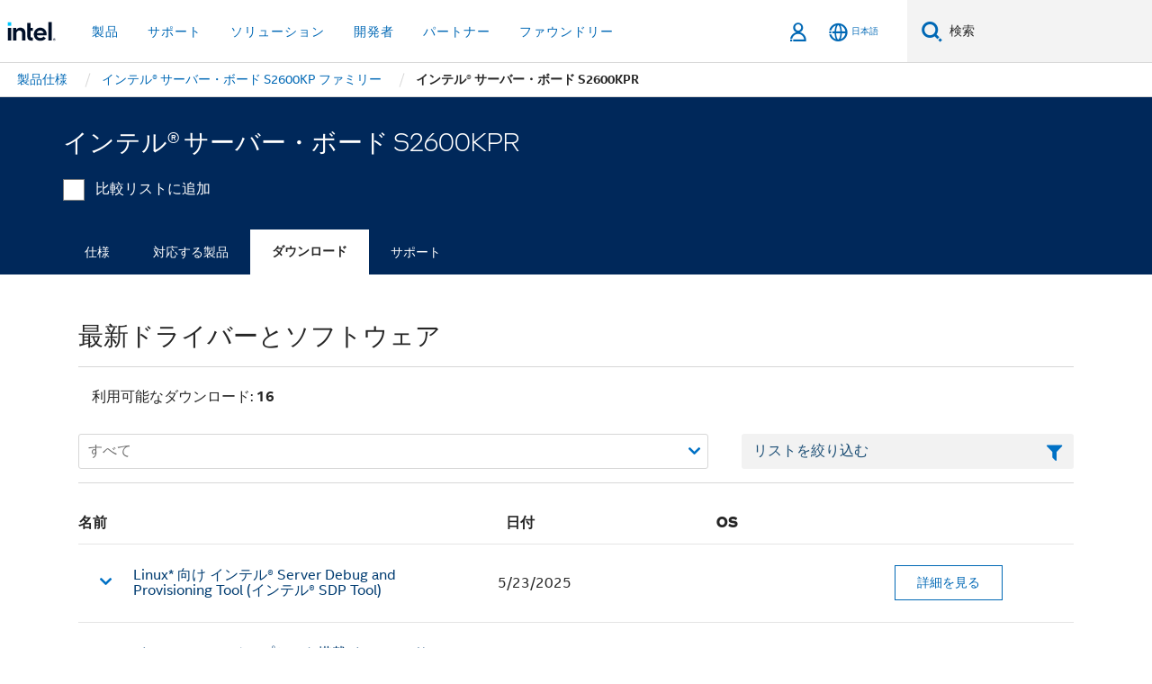

--- FILE ---
content_type: text/html;charset=utf-8
request_url: https://www.intel.co.jp/content/www/jp/ja/products/sku/88289/intel-server-board-s2600kpr/downloads.html
body_size: 27280
content:














<!doctype html>

<html class="rwd geo-override no-js vis no-rtl headerfooter-menu3 " lang="ja">
















<head>
    <meta charset="UTF-8"/>
    

































    






















<title>インテル® サーバー・ボード S2600KPR</title>
    







    <link rel="preconnect" href="//cane.intel.com.co.jp/">
    <link rel="dns-prefetch" href="//cane.intel.com.co.jp/">

    <link rel="preconnect" href="//dogo.intel.com.co.jp/">
    <link rel="dns-prefetch" href="//dogo.intel.com.co.jp/">





    <link rel="preload" href="/content/dam/www/global/wap/performance-config.js" as="script" type="text/javascript">
    <script type="text/javascript" src='/content/dam/www/global/wap/performance-config.js'></script>
    <link rel="preload" href="/content/dam/www/global/wap/at-config.js" as="script" type="text/javascript">
    <script type="text/javascript" src='/content/dam/www/global/wap/at-config.js'></script>
    <link rel="preload" href="/etc.clientlibs/settings/wcm/designs/ver/260110/intel/global/targetDataCookie.min.js" as="script" type="text/javascript">
    <script src="/etc.clientlibs/settings/wcm/designs/ver/260110/intel/global/targetDataCookie.min.js"></script>




<link rel="preload" href="/etc.clientlibs/settings/wcm/designs/ver/260110/intel/us/en/Fonts/resources/intelone-display-light.woff2" as="font" type="font/woff2" crossorigin="true">
<link rel="preload" href="/etc.clientlibs/settings/wcm/designs/ver/260110/intel/us/en/Fonts/resources/intelone-display-regular.woff2" as="font" type="font/woff2" crossorigin="true">
<link rel="preload" href="/etc.clientlibs/settings/wcm/designs/ver/260110/intel/us/en/Fonts/resources/intel-clear-latin.woff2" as="font" type="font/woff2" crossorigin="true">

<link rel="preload" href="/content/dam/logos/intel-header-logo.svg" as="image">
<link rel="preload" href="/etc.clientlibs/settings/wcm/designs/ver/260110/intel/clientlibs/pages/intc-core.min.css" as="style">
<link rel="preload" href="/etc.clientlibs/settings/wcm/designs/ver/260110/intel/clientlibs/pages/nav.min.css" as="style" type="text/css">
<link rel="preload" href="/etc.clientlibs/settings/wcm/designs/ver/260110/intel/clientlibs/pages/secondaryNav.min.css" as="style" type="text/css">
<link rel="preload" href="/etc.clientlibs/settings/wcm/designs/ver/260110/intel/clientlibs/pages/intc-core.min.js" as="script">
<link rel="preload" href="/etc.clientlibs/settings/wcm/designs/ver/260110/intel/clientlibs/pages/site-global-icons/resources/font/site-global-icons.woff2?14825464" as="font" type="font/woff2" crossorigin="true">
    









<meta http-equiv="X-UA-Compatible" content="IE=Edge"/>
<!--[if lte IE 9]>
<meta http-equiv="X-UA-Compatible" content="IE=9"/>
<![endif]-->


    <meta name="twitter:card" content="summary"/>

    <meta name="language" content="ja"/>

    <meta name="location" content="jp"/>

    <meta name="robots" content="follow,index,noarchive"/>

    <meta name="X-Server" content="INTE-35"/>

    <meta name="twitter:image" content="https://www.intel.com/content/dam/logos/logo-energyblue-1x1.png"/>


    <meta property="og:type" content="company"/>

    <meta property="og:site_name" content="Intel"/>

    <meta property="fb:admins" content="255508181297196"/>

    <meta property="og:url" content="https://www.intel.co.jp/content/www/jp/ja/products/sku/88289/intel-server-board-s2600kpr/downloads.html"/>

<meta http-equiv="content-type" content="text/html; charset=utf-8"/>

    <meta property="og:title" content="インテル® サーバー・ボード S2600KPR ダウンロード、ドライバーおよびソフトウェア | インテル"/>

    <meta property="og:description" content="インテル® サーバー・ボード S2600KPR -ドライバー、ソフトウェア、BIOS、およびファームウェアのアップデートを含むサポートリソースをダウンロード。"/>


    <meta name="og:image" content="https://www.intel.com/content/dam/www/central-libraries/us/en/images/intel-inside-processor-badge.png"/>

    <meta name="authoreddate" content=""/>

    <meta name="keywords" content="インテル® サーバー・ボード S2600KPR ダウンロード"/>

    <meta name="productid" content="88289"/>

    <meta name="localecode" content="ja_JP"/>

    <meta name="reimaginetoplevelcategory" content=""/>

    <meta name="mime" content="text/html"/>

    <meta name="og:title" content="インテル® サーバー・ボード S2600KPR ダウンロード、ドライバーおよびソフトウェア | インテル"/>

    <meta name="format" content="upecategorypage"/>

    <meta name="description" content="インテル® サーバー・ボード S2600KPR -ドライバー、ソフトウェア、BIOS、およびファームウェアのアップデートを含むサポートリソースをダウンロード。"/>

    <meta name="excludefromviews" content="false"/>

    <meta name="taxonomy" content=""/>

    <meta name="shortDescription" content="インテル® サーバー・ボード S2600KPR - ドライバーおよびソフトウェアのアップデートをダウンロード。"/>

    <meta name="title" content="インテル® サーバー・ボード S2600KPR ダウンロード、ドライバーおよびソフトウェア | インテル"/>

    <meta name="menu" content=""/>

    <meta name="reimaginefilters" content=""/>

    <meta name="generic1" content="true"/>

    <meta name="intelkeywords" content="インテル® サーバー・ボード S2600KPR ダウンロード"/>

    <meta name="lastModifieddate" content="2022-02-24T13:20:28.623Z"/>


    <meta name="viewport" content="width=device-width, initial-scale=1.0">
    





<link rel="icon" type="image/png" sizes="32x32" href="/etc.clientlibs/settings/wcm/designs/intel/default/resources/favicon-32x32.png">
<link rel="icon" type="image/png" sizes="16x16" href="/etc.clientlibs/settings/wcm/designs/intel/default/resources/favicon-16x16.png">
<link rel="shortcut icon" href="/etc.clientlibs/settings/wcm/designs/intel/default/resources/favicon.ico">
    





<link rel="canonical" href="https://www.intel.co.jp/content/www/jp/ja/products/sku/88289/intel-server-board-s2600kpr/downloads.html"/>
<link rel="alternate" hreflang="id-id" href="https://www.intel.co.id/content/www/id/id/products/sku/88289/intel-server-board-s2600kpr/downloads.html"/>
            <link rel="alternate" hreflang="de-de" href="https://www.intel.de/content/www/de/de/products/sku/88289/intel-server-board-s2600kpr/downloads.html"/>
            <link rel="alternate" hreflang="en-us" href="https://www.intel.com/content/www/us/en/products/sku/88289/intel-server-board-s2600kpr/downloads.html"/>
            <link rel="alternate" hreflang="x-default" href="https://www.intel.com/content/www/us/en/products/sku/88289/intel-server-board-s2600kpr/downloads.html"/>
                <link rel="alternate" hreflang="es-xl" href="https://www.intel.la/content/www/xl/es/products/sku/88289/intel-server-board-s2600kpr/downloads.html"/>
            <link rel="alternate" hreflang="fr-fr" href="https://www.intel.fr/content/www/fr/fr/products/sku/88289/intel-server-board-s2600kpr/downloads.html"/>
            <link rel="alternate" hreflang="pt-br" href="https://www.intel.com.br/content/www/br/pt/products/sku/88289/intel-server-board-s2600kpr/downloads.html"/>
            <link rel="alternate" hreflang="vi-vn" href="https://www.intel.vn/content/www/vn/vi/products/sku/88289/intel-server-board-s2600kpr/downloads.html"/>
            <link rel="alternate" hreflang="th-th" href="https://www.thailand.intel.com/content/www/th/th/products/sku/88289/intel-server-board-s2600kpr/downloads.html"/>
            <link rel="alternate" hreflang="ko-kr" href="https://www.intel.co.kr/content/www/kr/ko/products/sku/88289/intel-server-board-s2600kpr/downloads.html"/>
            <link rel="alternate" hreflang="ja-jp" href="https://www.intel.co.jp/content/www/jp/ja/products/sku/88289/intel-server-board-s2600kpr/downloads.html"/>
            <link rel="alternate" hreflang="zh-cn" href="https://www.intel.cn/content/www/cn/zh/products/sku/88289/intel-server-board-s2600kpr/downloads.html"/>
            <link rel="alternate" hreflang="zh-tw" href="https://www.intel.com.tw/content/www/tw/zh/products/sku/88289/intel-server-board-s2600kpr/downloads.html"/>
            
    

    
        
        
            
                
                
                    <link rel="preload" href="/etc.clientlibs/settings/wcm/designs/ver/260110/intel/externallibs/bootstrap-css.min.css" as="style"><link rel="stylesheet" href="/etc.clientlibs/settings/wcm/designs/ver/260110/intel/externallibs/bootstrap-css.min.css" type="text/css"><link rel="preload" href="/etc.clientlibs/settings/wcm/designs/ver/260110/intel/clientlibs/pages/intc-core.min.css" as="style"><link rel="stylesheet" href="/etc.clientlibs/settings/wcm/designs/ver/260110/intel/clientlibs/pages/intc-core.min.css" type="text/css"><script src="/etc.clientlibs/settings/wcm/designs/ver/260110/intel/externallibs/jquery-standalone-3_6_0.min.js" defer></script><script src="/etc.clientlibs/settings/wcm/designs/ver/260110/intel/us/en/clientlibs/jquery-3_6_0.min.js" defer></script><script src="/etc.clientlibs/settings/wcm/designs/ver/260110/intel/us/en/clientlibs/legacy-libs.min.js" defer></script><script src="/etc.clientlibs/settings/wcm/designs/ver/260110/intel/externallibs/modernizr.min.js" defer></script><script src="/etc.clientlibs/settings/wcm/designs/ver/260110/intel/externallibs/picturefill-js.min.js" defer></script><script src="/etc.clientlibs/settings/wcm/designs/ver/260110/intel/externallibs/handlebars.min.js" defer></script><script src="/etc.clientlibs/settings/wcm/designs/ver/260110/intel/externallibs/html5-js.min.js" defer></script><script src="/etc.clientlibs/settings/wcm/designs/ver/260110/intel/externallibs/jquery-cookie-2_1_3.min.js" defer></script><script src="/etc.clientlibs/settings/wcm/designs/ver/260110/intel/externallibs/detectizr.min.js" defer></script><script src="/etc.clientlibs/settings/wcm/designs/ver/260110/intel/externallibs/jquery.matchHeight.min.js" defer></script><script src="/etc.clientlibs/settings/wcm/designs/ver/260110/intel/externallibs/bootstrap-js.min.js" defer></script><script src="/etc.clientlibs/settings/wcm/designs/ver/260110/intel/externallibs/bootstrap-affix.min.js" defer></script><script src="/etc.clientlibs/settings/wcm/designs/ver/260110/intel/externallibs/moment.locales.min.js" defer></script><script src="/etc.clientlibs/settings/wcm/designs/ver/260110/intel/externallibs/scrollToPlugin.min.js" defer></script><script src="/etc.clientlibs/settings/wcm/designs/ver/260110/intel/externallibs/slick-js.min.js" defer></script><script src="/etc.clientlibs/settings/wcm/designs/ver/260110/intel/externallibs/jquery.scrollTo.min.js" defer></script><script src="/etc.clientlibs/settings/wcm/designs/ver/260110/intel/externallibs/fastclick.min.js" defer></script><script src="/etc.clientlibs/settings/wcm/designs/ver/260110/intel/externallibs/jquery.resize.min.js" defer></script><script src="/etc.clientlibs/settings/wcm/designs/ver/260110/intel/externallibs/jquery.touchswipe.min.js" defer></script><script src="/etc.clientlibs/settings/wcm/designs/ver/260110/intel/externallibs/overthrow-detect.min.js" defer></script><script src="/etc.clientlibs/settings/wcm/designs/ver/260110/intel/externallibs/overthrow-polyfill.min.js" defer></script><script src="/etc.clientlibs/settings/wcm/designs/ver/260110/intel/externallibs/overthrow-init.min.js" defer></script><script src="/etc.clientlibs/settings/wcm/designs/ver/260110/intel/externallibs/jquery-ezmark.min.js" defer></script><script src="/etc.clientlibs/settings/wcm/designs/ver/260110/intel/externallibs/owl.carousel.min.js" defer></script><script src="/etc.clientlibs/settings/wcm/designs/ver/260110/intel/externallibs/polyfills.min.js" defer></script><script src="/etc.clientlibs/settings/wcm/designs/ver/260110/intel/externallibs/purify.min.js" defer></script><script src="/etc.clientlibs/settings/wcm/designs/ver/260110/intel/clientlibs/pages/intc-core.min.js" defer></script>
                
            
        
    
    
    























    
    
        
    




    
    
    
    
        
    
    


    
    
        
    


    
    
        
    

<script type="text/javascript">
    var cq_tms = {
        
        wa_industry_type: "",
        wa_subject: "",
        wa_emt_org: "",
        wa_emt_intel: "",
        wa_programidentifier: "none",
        wa_location: "jp",
        wa_language: "ja",
        wa_english_title: "インテル® サーバー・ボード S2600KPR",
        wa_content_type: "contenttype",
        wa_intel_platform: "",
        wa_applications: "",
        wa_local: "ja_JP",
        wa_intel_technology: "",
        wa_system_type: "",
        wa_product_name: "",
        wa_audience: "",
        wa_life_cycle: "",
        wa_cq_url: "/content/www/jp/ja/products/sku/88289/intel-server-board-s2600kpr/downloads.html",
        wa_page_type_micro: "upecategorytemplate",
        wa_env: "prd",
        wa_cq_pub_env: "publish",
        wa_transl_status: "",
        wa_product_id: "",
        wa_software: "",
        wa_reference_design: "",
        wa_codename: "",
        wa_created_date: "1615910917438",
        wa_modified_date: "1645708828623",
        wa_off_time: "1924992000000",
        wa_ownedby: "",
        wa_managedby: "",
        wa_idz_nid : "",
        wa_event_type: "",
        wa_idz_custom_tags: "",
        wa_programming_language: "",
        wa_skill_level: "",
        wa_solution: "",
        wa_product_formFactor: "",
        wa_operating_system: "",
        wa_marketing_products: "",
        wa_ssg_third_party_prod_sys_sol: "",
        wa_upeNamespace: "",
        wa_doc_id:"",
        wa_doc_version:"",
        wa_doc_publishdate:"",
        eloqua_disabled:"false",
        wa_intel_prd_levels: '[{"level4":{"id":"88289","desc":"Intel Server Board S2600KPR"},"level3":{"id":"79087","desc":"Intel® Server Board S2600KP Family"},"level2":{"id":"32928","desc":"Server Boards"},"level1":{"id":"1201","desc":"Server Products"},"productCategory":"upeproducts"}]',
        
        
        
        
        
        wa_uam_secondary_id: "",

        
        
        wa_secondary_content_type: ""
        
        ,wa_upeProducts: ""
        
        
    };

    
    
</script>

















<script src="/etc.clientlibs/settings/wcm/designs/ver/260110/intel/clientlibs/virtual-assistant-services.min.js"></script>
<script type="text/javascript">
    var chatContextObj = {};
    chatContextObj["locale"] = 'ja-JP';
    chatContextObj["app"] = 'Sales';
    chatContextObj["supportProductMap"] = 'NA';
</script>

<script type="text/javascript">
    var chatConfigObj = {};
    var cq_tms = cq_tms || {};
    chatConfigObj["virtualAssistantName"] = '';
    chatConfigObj["virtualAssistantUid"] = '';
    chatConfigObj["virtualAssistantDomain"] = 'https://c0.avaamo.com';
    if (chatConfigObj["virtualAssistantName"] !== '') {
        cq_tms.wa_avaamo_project = "Avaamo-" + chatConfigObj.virtualAssistantName.replaceAll("Virtual Assistant", "").trim();
    }
</script>
<script src="/etc.clientlibs/settings/wcm/designs/ver/260110/intel/externallibs/purify.min.js" defer></script><script src="/etc.clientlibs/settings/wcm/designs/ver/260110/intel/clientlibs/virtual-assistant.min.js" defer></script>





    <script type="text/javascript" src="/content/dam/www/global/wap/main/wap.js" async></script>



</head>


























    




    

<body class="page-is-published global-nav">















<div class="skip-to-main-content">
    <div class="sb-skipLinkWrapper invisible">
        <a href="#primary-content" class="inline-block bg-greenDarkApron color-textWhite text-bold text-noUnderline sb-skipLink visible">メインコンテンツへスキップ</a>
    </div>
</div>

<div class="promo-banner-content"></div>

























<script>
    var isLoggedin = (document.cookie.indexOf('IGHFLoggedIn') != -1);
    var currentURL = window.location.href;
    if (currentURL.startsWith("https://isvc--isvcqa24.sandbox.my.site.com")) {
        isLoggedin = true;
        if (currentURL.includes("/onlinecasemgmt/warrantyinfo")) {
            isLoggedin = false;
        }
    }
</script>





    
        <div class="global">





















<link rel="stylesheet" href="/etc.clientlibs/settings/wcm/designs/ver/260110/intel/clientlibs/pages/nav.min.css" type="text/css">
<link rel="stylesheet" href="/etc.clientlibs/settings/wcm/designs/ver/260110/intel/clientlibs/pages/secondaryNav.min.css" type="text/css">












    
    
        
    



    
    
        <div class="global-nav-redesign global component" data-component="global-nav-redesign" data-component-id="1">
            <header role="banner">
                <nav class="intel-navbar advanced-search" role="navigation" aria-label="メインナビゲーション" data-igm="">
                    <!-- Brand and toggle get grouped for better mobile display -->
                    <div class="navbar-wraper">

                        <div class="navbar-logo">
                            <a href="/content/www/jp/ja/homepage.html" alt="Intel homepage" class="intel-logo-rebrand">
                                    
                                <img src="/content/dam/logos/intel-header-logo.svg" height="300" width="118" alt="インテルのロゴ - ホームページに戻る">
                            </a>
                        </div>

                        <div class="navbar-left">
                            <!-- mobile: menu toggle, sign in -->
                            <div class="d-block d-sm-none">
                                <button type="button"
                                        data-wap="{&quot;linktype&quot;:&quot;level1&quot;}"
                                        class="mega-hamburger nav-link-icon nav-link-icon-toggle collapsed"
                                        data-bs-target="#primary-nav" aria-expanded="false" aria-controls="primary-nav"
                                        data-mega-control="hamburger">
                                    <span class="visually-hidden">ナビゲーションを切り替える</span>
                                    <span class="fa-intel-menu icon-toggle-off"></span>
                                    <span class="fa-cancel-thin icon-toggle-on"></span>
                                </button>
                            </div>

                            <!-- START DYNAMIC NAVIGATION MENEU -->
                            <div class="collapse mega-menu-collapse" id="primary-nav">
                                <div class="mega-menu-wrap">
                                    <ol class="mega-navbar unique-container-global-nav-items">
                                        <!-- Start: Primary Nav Items -->

                                    </ol>
                                </div>
                            </div>
                        </div>

                        <!-- START MOBLE TOGGLE buttons -->
                        <div class="navbar-right">


                            <!-- START: NON-signed in panel -->
                            <span id="not-logged-in-scenario" class="d-none">

         <button type="button" title="サインインする"
                 class="nav-link-icon nav-link-icon-toggle collapsed"
                 data-wap="{&quot;linktype&quot;:&quot;level1&quot;}"
                 aria-expanded="false" aria-controls="panel-signin"
                 onclick="intel.mytools.unifiedLogin();"
                 data-mega-control="signin">
            <span class="visually-hidden">サインインする</span>
            <span class="fa-intel-user-o icon-toggle-off"></span>
            <span class="fa-intel-user icon-toggle-on"></span>
        </button>
</span>

<script>
    var intel = intel || {};
    intel.signinsimplifyConfig = {
        authorizationUrl: '/content/dam/intel/authorization/authorization.html',
        locale: '',
        messages: {
            InvalidCredential: '\u5165\u529B\u3055\u308C\u305F\u30E6\u30FC\u30B6\u30FC\u540D\u307E\u305F\u306F\u30D1\u30B9\u30EF\u30FC\u30C9\u304C\u7121\u52B9\u3067\u3059\u3002',
            InvalidField: '\u5165\u529B\u3055\u308C\u305F\u30E6\u30FC\u30B6\u30FC\u540D\u307E\u305F\u306F\u30D1\u30B9\u30EF\u30FC\u30C9\u304C\u7121\u52B9\u3067\u3059\u3002',
            AccountDisabled: '\u30BB\u30AD\u30E5\u30EA\u30C6\u30A3\u30FC\u4E0A\u306E\u7406\u7531\u304B\u3089\u3001\u3053\u306E\u30A2\u30AB\u30A6\u30F3\u30C8\u306F\u7121\u52B9\u306B\u306A\u3063\u3066\u3044\u307E\u3059\u3002\u8A73\u7D30\u306B\u3064\u3044\u3066\u306F\u3001<a href=\"#\" class=\"contactLink new-tab-link\" target=\"_blank\" rel=\"noopener noreferrer\">\u3053\u3061\u3089\u307E\u3067\u304A\u554F\u3044\u5408\u308F\u305B\u304F\u3060\u3055\u3044<\/a>\u3002',
            AccountLocked: '\u30A2\u30AB\u30A6\u30F3\u30C8\u304C\u30ED\u30C3\u30AF\u3055\u308C\u3066\u3044\u307E\u3059\u3002\u8A73\u7D30\u306B\u3064\u3044\u3066\u306F\u3001<a href=\"#\" class=\"faqsLink new-tab-link\" target=\"_blank\" rel=\"noopener noreferrer\">\u30B5\u30A4\u30F3\u30A4\u30F3\u306B\u95A2\u3059\u308B FAQ<\/a> \u3092\u304A\u8AAD\u307F\u304F\u3060\u3055\u3044\u3002',
            UserNotFound: '\u5165\u529B\u3055\u308C\u305F\u30E6\u30FC\u30B6\u30FC\u540D\u307E\u305F\u306F\u30D1\u30B9\u30EF\u30FC\u30C9\u304C\u7121\u52B9\u3067\u3059\u3002',
            Unknown: '\u4E88\u671F\u3057\u306A\u3044\u30A8\u30E9\u30FC\u304C\u767A\u751F\u3057\u307E\u3057\u305F\u3002\u3082\u3046\u4E00\u5EA6\u304A\u8A66\u3057\u304F\u3060\u3055\u3044\u3002\u8A73\u7D30\u306B\u3064\u3044\u3066\u306F\u3001\u4EE5\u4E0B\u306E\u300C\u304A\u554F\u3044\u5408\u308F\u305B\u300D\u30D5\u30A9\u30FC\u30E0\u307E\u305F\u306F\u30B5\u30DD\u30FC\u30C8\u30AA\u30D7\u30B7\u30E7\u30F3\u304B\u3089\u304A\u554F\u3044\u5408\u308F\u305B\u304F\u3060\u3055\u3044\u3002',
            PasswordExpired: '\u30D1\u30B9\u30EF\u30FC\u30C9\u306E\u6709\u52B9\u671F\u9650\u304C\u5207\u308C\u3066\u3044\u307E\u3059\u3002\u30D1\u30B9\u30EF\u30FC\u30C9\u3092\u5909\u66F4\u3057\u3066\u304F\u3060\u3055\u3044\u3002',
            LoginAssistLink: 'https://signin.intel.com/ContactUs.aspx',
            faqsLink: '/content/www/jp/ja/my-intel/sign-in-help.html'
        },
        nameField: '\u30E6\u30FC\u30B6\u30FC\u540D',
        passField: '\u30D1\u30B9\u30EF\u30FC\u30C9',
        isPopup: true,
        responseHref: 'https://www.intel.com/content/www/jp/ja/products/sku/88289/intel-server-board-s2600kpr/downloads.html' + window.location.search + window.location.hash, 
        sslDomainUrl: 'www.intel.com',
        loginUrl: 'https://welcome.intel.com/login.aspx?appid=258&qlogin=true',
        ssoUri: '',
        logoutUrl: 'https://welcome.intel.com/logout.aspx',
        logoutHref: 'https://signin.intel.com/Logout?RedirectURL=https://www.intel.com/content/www/jp/ja/products/sku/88289/intel-server-board-s2600kpr/downloads.html',
        logoutIGHFHref: 'https://signin.intel.com/Logout?RedirectURL=',
        loginErrorID: '#login-error',
        usernameID: '#username',
        remembermeId: '#cbRememberMe',
        formID: '#igm-form-signin',
        unameErrorID: '#uname-error',
        passID: '#password',
        passError: '#pwd-error',
        changePasswordUrl: '/content/www/jp/ja/my-intel/change-password.html',
        emailVerificationUrl: '/content/www/jp/ja/my-intel/email-verification.external.html',
        aboutToExpireEmailUrl: '/content/www/jp/ja/my-intel/email-verification.html',
        renewalUrl: '/content/www/jp/ja/secure/technology-provider/forms/renew-technology-provider-membership.html',
        limitedUrl: '/content/www/jp/ja/resellers/limited-status-secondary.html',
        isaPRMDashBoardURL: '/content/www/us/en/secure/partner/solutions-alliance/overview.html',
        itpPRMDashBoardURL: '/content/www/us/en/secure/partner/technology-provider/iot/overview.html',
        itpisaPRMDashBoardURL: '/content/www/us/en/secure/partner/iot-itp-isa/overview.html',
        isaRenewalURL: '/content/www/us/en/secure/partner/forms/solutions-alliance-renewal.html',
        primaryPostLaunchURL: 'https://partner.intel.com/s/post-launch-primary',
        nonPrimaryPostLaunchURL: 'https://partner.intel.com/s/post-launch-non-primary',
        idpUrl: 'https://consumer.intel.com/intelcorpb2c.onmicrosoft.com/B2C_1A_UnifiedLogin_SISU_CML_SAML/generic/login?entityId=www.intel.com',
        headerSignInIdpUrl: 'https://consumer.intel.com/intelcorpb2c.onmicrosoft.com/B2C_1A_UnifiedLogin_SISU_CML_SAML/generic/login?entityId=www.intel.com&ui_locales=ja',
        headerSignOutIdpUrlB2B:'https://login.microsoftonline.com/common/oauth2/v2.0/logout?post_logout_redirect_uri=https://www.intel.com/content/www/jp/ja/products/sku/88289/intel-server-board-s2600kpr/downloads.html' + window.location.search + window.location.hash,
        headerSignOutIdpIGHFUrlB2B:'https://login.microsoftonline.com/common/oauth2/v2.0/logout?post_logout_redirect_uri=',
        headerSignOutIdpUrlB2C:'https://consumer.intel.com/intelcorpb2c.onmicrosoft.com/B2C_1A_UNIFIEDLOGIN_SISU_STD_OIDC/oauth2/v2.0/logout?id_token_hint=$TOKEN$%26post_logout_redirect_uri=https://www.intel.com/apps/intel/services/unifiedlogout.json',
        sessionAuthorizeUrlB2C:'https://consumer.intel.com/intelcorpb2c.onmicrosoft.com/B2C_1A_UNIFIEDLOGIN_SISU_STD_OIDC/oauth2/v2.0/authorize?client_id=8b32f2f3-7a32-4902-8821-1df682b7043b%26scope=profile%20offline_access%208b32f2f3-7a32-4902-8821-1df682b7043b%20openid%26response_mode=fragment%26response_type=token%26prompt=none%26redirect_uri=',
        sessionAuthorizeUrlB2B:'https://login.microsoftonline.com/46c98d88-e344-4ed4-8496-4ed7712e255d/oauth2/v2.0/authorize?client_id=cb0ec60b-608b-4e76-9d69-1e5e0afb3456%26scope=openid%20profile%20offline_access%26response_mode=fragment%26response_type=token%26prompt=none%26redirect_uri=',
        sessionInitUrl:'https://www.intel.com/content/www/us/en/secure/my-intel/dashboard.html',
        azureLocaleCode:'ja',
        allowedPathRegx:'^(.*intel.com.*$)|^(/content/.*$)',
        signOutTokenGenB2C:'https://consumer.intel.com/intelcorpb2c.onmicrosoft.com/B2C_1A_UNIFIEDLOGIN_SISU_STD_OIDC/oauth2/v2.0/authorize?client_id=8b32f2f3-7a32-4902-8821-1df682b7043b%26scope=profile offline_access+8b32f2f3-7a32-4902-8821-1df682b7043b+openid%26response_type=id_token%26prompt=none%26redirect_uri=',
        validTargetURL:'https://www.intel.com/content/www/jp/ja/products/sku/88289/intel-server-board-s2600kpr/downloads.html' + window.location.search + window.location.hash
    };

    function clearB2CIFrame(interval, iFrame) {
        clearInterval(interval);
        iFrame.parentNode.removeChild(iFrame);
    }

    function clearIFrame(interval, iFrame) {
        clearInterval(interval);
        iFrame.parentNode.removeChild(iFrame);
    }
    function createB2CIFrame(id, src) {
        var authIFrame = document.createElement("iframe");
        authIFrame.id = "sso-b2c-" + id;
        authIFrame.hidden = "hidden";
        authIFrame.src = src;
        document.body.appendChild(authIFrame);
        return authIFrame;
    }
    function createIFrame(id, src) {
        var authIFrame = document.createElement("iframe");
        authIFrame.id = "sso-" + id;
        authIFrame.hidden = "hidden";
        authIFrame.src = src;
        document.body.appendChild(authIFrame);
        return authIFrame;
    }

    function animateHumanoidIcon() {
    	$("#not-logged-in-scenario").css("cursor", "not-allowed");
    	$("#not-logged-in-scenario button").css("pointer-events", "none");
    	$("#not-logged-in-scenario button span.icon-toggle-off").addClass('iia-beat-fade');
	}

    function resetHumanoidIcon() {
    	$("#not-logged-in-scenario").css("cursor", "");
        $("#not-logged-in-scenario button").css("pointer-events", "");
    	$("#not-logged-in-scenario button span.icon-toggle-off").removeClass('iia-beat-fade');
	}

    function initiateB2CLogoutToken(type) {
        return new Promise(function (resolve, reject) {
            function authIFrameB2CIntervalWrapper(authIFrame) {
                var authIFrameInterval = setInterval(function () {
                    var authIFrameWindow = authIFrame.contentWindow;
                    if (authIFrameWindow) {
                        try {
                            var authIFrameURL = authIFrameWindow.location.href;

                            if (authIFrameURL) {
                                if (authIFrameURL.includes("#id_token=")) {
                                    clearB2CIFrame(authIFrameInterval, authIFrame);
                                    return resolve({
                                        id: authIFrame.id,
                                        msg: "SUCCESS!" + "--" + authIFrame.id,
                                        code: "SUCCESS",
                                        id_token_hint:authIFrameURL.split("#id_token=")[1]
                                    });
                                } else if (authIFrameURL.includes("#error=")) {
                                    clearB2CIFrame(authIFrameInterval, authIFrame);
                                    return reject({
                                        id: authIFrame.id,
                                        msg: "FAILURE!" + "--" + authIFrame.id,
                                        code: "FAILURE",
                                    });
                                } else {
                                    authIFrameAttempts++;
                                    if (
                                        authIFrameAttempts ===
                                        AUTH_IFRAME_MAX_ATTEMPTS
                                    ) {
                                        clearB2CIFrame(authIFrameInterval, authIFrame);
                                        return reject({
                                            id: authIFrame.id,
                                            msg:
                                                "ERROR - MAX (TIMING)!" +
                                                "--" +
                                                authIFrame.id,
                                            code: "ERROR",
                                        });
                                    }
                                }
                            } else {
                                clearB2CIFrame(authIFrameInterval, authIFrame);
                                return reject({
                                    id: authIFrame.id,
                                    msg: "ERROR - URL!" + "--" + authIFrame.id,
                                    code: "ERROR",
                                });
                            }
                        } catch (err) {
                            if (authIFrameAttempts === AUTH_IFRAME_MAX_ATTEMPTS) {
                                clearB2CIFrame(authIFrameInterval, authIFrame);
                                return reject({
                                    id: authIFrame.id,
                                    msg:
                                        "ERROR - MAX (CORS)!" +
                                        "--" +
                                        authIFrame.id,
                                    code: "ERROR",
                                });
                            }
                            authIFrameAttempts++;
                        }
                    } else {
                        clearB2CIFrame(authIFrameInterval, authIFrame);
                        return reject({
                            id: authIFrame.id,
                            msg: "ERROR - DOM!" + "--" + authIFrame.id,
                            code: "ERROR",
                        });
                    }
                }, 500);
            }

            var AUTH_IFRAME_MAX_ATTEMPTS = 80;
            var authIFrameAttempts = 0;

            var currentOrigin = encodeURIComponent(window.location.origin + ((intel.isIGHFCall === false && !/mark.intel.com/.test(window.location.hostname)) ? "/content/www/us/en/homepage.html" : "/"));
            var redirectURI = currentOrigin;

            var matchedSite =
                window.INTELNAV &&
                window.INTELNAV.CIDAAS &&
                window.INTELNAV.CIDAAS.customRedirectSites.find((site) =>
                    site.host.includes(window.location.host)
                );
            if (matchedSite) {
                redirectURI += matchedSite.redirectURI;
            }

            var authURL = decodeURIComponent(intel.signinsimplifyConfig.signOutTokenGenB2C + redirectURI);
            var authIFrame = createB2CIFrame(type, authURL);
            authIFrameB2CIntervalWrapper(authIFrame);
        });
    }

    function initiateAuth(type) {
        return new Promise(function (resolve, reject) {
            function authIFrameIntervalWrapper(authIFrame) {
                let authIFrameInterval = setInterval(function () {
                    let authIFrameWindow = authIFrame.contentWindow;
                    if (authIFrameWindow) {
                        try {
                            let authIFrameURL = authIFrameWindow.location.href;
                            if (authIFrameURL) {
                                if (authIFrameURL.includes("#access_token=")) {
                                    clearIFrame(authIFrameInterval, authIFrame);
                                    return resolve({
                                        id: authIFrame.id,
                                        msg: "SUCCESS!" + "--" + authIFrame.id,
                                        code: "SUCCESS",
                                    });
                                } else if (authIFrameURL.includes("#error=")) {
                                    clearIFrame(authIFrameInterval, authIFrame);
                                    return reject({
                                        id: authIFrame.id,
                                        msg: "FAILURE!" + "--" + authIFrame.id,
                                        code: "FAILURE",
                                    });
                                } else {
                                    authIFrameAttempts++;
                                    if (
                                        authIFrameAttempts ===
                                        AUTH_IFRAME_MAX_ATTEMPTS
                                    ) {
                                        clearIFrame(authIFrameInterval, authIFrame);
                                        return reject({
                                            id: authIFrame.id,
                                            msg:
                                                "ERROR - MAX (TIMING)!" +
                                                "--" +
                                                authIFrame.id,
                                            code: "ERROR",
                                        });
                                    }
                                }
                            } else {
                                clearIFrame(authIFrameInterval, authIFrame);
                                return reject({
                                    id: authIFrame.id,
                                    msg: "ERROR - URL!" + "--" + authIFrame.id,
                                    code: "ERROR",
                                });
                            }
                        } catch (err) {
                            if (authIFrameAttempts === AUTH_IFRAME_MAX_ATTEMPTS) {
                                clearIFrame(authIFrameInterval, authIFrame);
                                return reject({
                                    id: authIFrame.id,
                                    msg:
                                        "ERROR - MAX (CORS)!" +
                                        "--" +
                                        authIFrame.id,
                                    code: "ERROR",
                                });
                            }
                            authIFrameAttempts++;
                        }
                    } else {
                        clearIFrame(authIFrameInterval, authIFrame);
                        return reject({
                            id: authIFrame.id,
                            msg: "ERROR - DOM!" + "--" + authIFrame.id,
                            code: "ERROR",
                        });
                    }
                }, 500);
            }

            var AUTH_IFRAME_MAX_ATTEMPTS = 40;
            var authIFrameAttempts = 0;

            var authURL;
            let tempIsIGHFCall = document.querySelectorAll('#recode50header').length > 0;
            var currentOrigin =  encodeURIComponent(window.location.origin + ((!tempIsIGHFCall && !/mark.intel.com/.test(window.location.hostname)) ? intel.signinsimplifyConfig.authorizationUrl : "/"));
            var redirectURI = currentOrigin;
            var matchedSite =
                window.INTELNAV &&
                window.INTELNAV.CIDAAS &&
                window.INTELNAV.CIDAAS.customRedirectSites.find((site) =>
                    site.host.includes(window.location.host)
                );
            if (matchedSite) {
                redirectURI += matchedSite.redirectURI;
            }

            if (type === "b2c") {
                authURL = decodeURIComponent(
                    intel.signinsimplifyConfig.sessionAuthorizeUrlB2C + redirectURI
                );
            } else {
                authURL = decodeURIComponent(
                    intel.signinsimplifyConfig.sessionAuthorizeUrlB2B + redirectURI
                );
            }

            let authIFrame = createIFrame(type, authURL);
            authIFrameIntervalWrapper(authIFrame);
        });
    }

    function initiateIntelAuth() {
        return new Promise(function (resolve, reject) {
            function authIntelIFrameIntervalWrapper(authIntelIFrame) {
                let authIntelIFrameInterval = setInterval(function () {
                    let authIntelIFrameWindow = authIntelIFrame.contentWindow;
                    if (authIntelIFrameWindow) {
                        try {
                            let authIntelIFrameURL = authIntelIFrameWindow.location.href;

                            if (authIntelIFrameURL) {
                                if (
                                    authIntelIFrameURL.includes(
                                        window.location.href
                                    )
                                ) {
                                    clearIFrame(
                                        authIntelIFrameInterval,
                                        authIntelIFrame
                                    );
                                    return resolve({
                                        id: authIntelIFrame.id,
                                        msg: "SUCCESS!" + "--" + authIntelIFrame.id,
                                        code: "SUCCESS",
                                    });
                                } else {
                                    authIntelIFrameAttempts++;
                                    if (
                                        authIntelIFrameAttempts ===
                                        AUTH_INTEL_IFRAME_MAX_ATTEMPTS
                                    ) {
                                        clearIFrame(
                                            authIntelIFrameInterval,
                                            authIntelIFrame
                                        );
                                        return reject({
                                            id: authIntelIFrame.id,
                                            msg:
                                                "ERROR - MAX (TIMING)!" +
                                                "--" +
                                                authIntelIFrame.id,
                                            code: "ERROR",
                                        });
                                    }
                                }
                            } else {
                                clearIFrame(
                                    authIntelIFrameInterval,
                                    authIntelIFrame
                                );
                                return reject({
                                    id: authIntelIFrame.id,
                                    msg: "ERROR - URL!" + "--" + authIntelIFrame.id,
                                    code: "ERROR",
                                });
                            }
                        } catch (err) {
                            if (
                                authIntelIFrameAttempts ===
                                AUTH_INTEL_IFRAME_MAX_ATTEMPTS
                            ) {
                                clearIFrame(
                                    authIntelIFrameInterval,
                                    authIntelIFrame
                                );
                                return reject({
                                    id: authIntelIFrame.id,
                                    msg:
                                        "ERROR - MAX (CORS)!" +
                                        "--" +
                                        authIntelIFrame.id,
                                    code: "ERROR",
                                });
                            }
                            authIntelIFrameAttempts++;
                        }
                    } else {
                        clearIFrame(authIntelIFrameInterval, authIntelIFrame);
                        return reject({
                            id: authIntelIFrame.id,
                            msg: "ERROR - DOM!" + "--" + authIntelIFrame.id,
                            code: "ERROR",
                        });
                    }
                }, 500);
            }

            let AUTH_INTEL_IFRAME_MAX_ATTEMPTS = 80;
            let authIntelIFrameAttempts = 0;

            let authIntelIFrame = createIFrame(
                "sso-intel-b2c",
                intel.signinsimplifyConfig.sessionInitUrl
            );
            authIntelIFrameIntervalWrapper(authIntelIFrame);
        });
	}

    function getAuthenticationStatus() {
        return new Promise(function (resolve, reject) {
            initiateAuth("b2c")
                .then(function (b2cSuccessRes) {
                    return resolve(b2cSuccessRes);
                })
                .catch(function (b2cFailureRes) {
                    var isB2BSite =
                        window.INTELNAV &&
                        window.INTELNAV.CIDAAS &&
                        window.INTELNAV.CIDAAS.B2BSites.some((site) =>
                            site.includes(window.location.host)
                        );
                    if (isB2BSite) {
                        initiateAuth("b2b")
                            .then(function (b2bSuccessRes) {
                                return resolve(b2bSuccessRes);
                            })
                            .catch(function (b2bFailureRes) {
                                return reject(b2bFailureRes);
                            });
                    } else {
                        return reject(b2cFailureRes);
                    }
                });
        });
    }

    function checkAEMSession(){
        let isSessionExist = false;
        if(!tempIsIGHF){
            $.ajax({
                url: "/libs/apps/intel/myintel/agsroles.json?validateAEMSession=Y",
                async: false,
                success: function (data) {
                    if (data && data["isValidAEMSession"]) {
                        document.cookie = "IGHFLoggedIn=true;domain=.intel.com;path=/";
                        isLoggedin = true;
                        isSessionExist = true;
                    }
                }
            });
        }
        return isSessionExist;
    }

    if (
        !isLoggedin &&
        ((document.domain.indexOf("thailand") == -1 &&
                document.domain.endsWith(".intel.com")) ||
            document.getElementById("recode50header") != null) &&
        navigator != null &&
        navigator.userAgent.indexOf("CloudManagerTest") == -1
    ) {
        var tempIsIGHF = document.getElementById("recode50header");
        if (tempIsIGHF) animateHumanoidIcon();
        getAuthenticationStatus()
            .then(function (res) {
                let isSessionExist = checkAEMSession();
                if(isSessionExist){
                    intel.signinHeaderSimplify.initialize();
                }else {
                    var currentUrl = window.location.href;
                    if (currentUrl.indexOf("service-maintenance-notice") === -1) {
                        if (res.id === "sso-b2c") {
                            var cookiename = "IGHFtarget";
                        var samlcookieValue =
                            cookiename +
                            "=" +
                            encodeURIComponent(currentUrl) +
                            ";secure;path=/;domain=.intel.com";
                        document.cookie = samlcookieValue;
                        if (intel.isIGHFCall) {
                            initiateIntelAuth().then(() => {
                                isLoggedin = true;
                                intel.signinHeaderSimplify.initialize();
                            }).catch(() => {
                                window.location.href = intel.signinsimplifyConfig.sessionInitUrl;
                            });
                        } else {
                            window.location.href = intel.signinsimplifyConfig.sessionInitUrl;
                        }
                    } else {
                        document.cookie = "IGHFLoggedIn=true;domain=.intel.com;path=/";
                        if (intel.isIGHFCall) {
                            isLoggedin = true;
                            intel.signinHeaderSimplify.initialize();
                        } else {
                            window.location.reload();
                        }
                    }
                }
                }
            })
            .catch(()=>{
				if (tempIsIGHF) resetHumanoidIcon();
            });
    }

</script>
                            

















































<script id="myinteldrpdown-template" type="text/x-handlebars-template">
    <section class="myintel-tools-content" role="region"
             aria-label="マイ・インテル">
        
        <div class="card-header force-background solid brand-very-dark-gray my-intel-menu">
            <button type="button" class="icon close float-end" data-igm-search-toggle="" aria-label="閉じる"
                    tabindex="0" data-wap="" data-wap_ref="myintel-navmenu-closing">
                <span></span>
            </button>
            <ul class="nav nav-tabs component">
                
                    
                    
                        
                    
                    
                    
                    
                
                <li role="presentation" class="active" data-step='1'  data-title='マイ・インテル・ダッシュボードとマイツール'  data-intro='<p>こちらをクリックすると、intel.co.jp 上のどのページからでも [マイ・インテル・ダッシュボード] にアクセスできます。またこちらから、[マイ・サブスクリプション] のページや、お客様ごとのツール一覧にアクセス可能です。</p>'>
                    <a href="#my-intel" role="tab" tabindex="0">マイ・インテル<span
                            class="fa fa-user"></span></a>
                </li>
            </ul>
        </div>
        

        <div class="my-intel-panel-body tab-content">
            
            <div role="tabpanel" class="tab-pane fade show active" id="my-intel">
                <ul class="myintel-links">
                    {{#each myintelpagelinks}}
                    <li data-agsrole="{{{agsrole}}}"
                        data-blacklistedagsrole="{{{blacklistedagsgroupname}}}"
                        data-isinternal="{{{displayOnlyInternal}}}"
                        data-isexternal="{{{displayOnlyExternal}}}"
                        class="{{{class}}}">
                        <a target="{{{target}}}"
                           href="{{{href}}}" tabindex="0">{{{label}}}</a>
                    </li>
                    {{/each}}
                </ul>
                <div class="tools-pane component" data-component="myintel-tools" data-component-id="1">
                    <h5 class="my-intel-tools">マイツール</h5>
                    
                    <ul class="myintel-links">
                        {{#each mytoollinks}}
                        <li class="myintellink"
                            data-isinternal="{{{displayOnlyInternal}}}"
                            data-isexternal="{{{displayOnlyExternal}}}">
                            <h3 style="display:none;">{{{agsgroupname}}}</h3>
                            <h4 style="display:none;">{{{blacklistedagsgroupname}}}</h4>
                            <a tabindex="0" href="{{{linkurl}}}" target="_blank" rel="noopener noreferrer" title="">{{{linktext}}}</a>
                            {{#if tooltip}}
                            <a class="fa fa-help-circled" tabindex="0" data-bs-toggle="tooltip" data-html="true"
                                  data-title="{{tooltip}}" data-placement="bottom" data-wap_ref="tooltip:{{{linktext}}}"><span class="visually-hidden">{{tooltip}}</span></a>
                            {{/if}}
                        </li>
                        {{/each}}
                    </ul>
                </div>
            </div>
            
        </div>
    </section>
</script>


<span id="logged-in-scenario" class="d-none">

<button type="button" title="マイ・インテル"
        data-wap="{&quot;linktype&quot;:&quot;level1&quot;}"
        class="nav-link-icon nav-link-icon-toggle collapsed" data-bs-target="#panel-signedin" aria-expanded="false"
        aria-controls="panel-signedin" data-mega-control="signedin">
    <span class="visually-hidden">マイ・インテル</span>
    <span class="fa-intel-user-checked-o icon-toggle-off"></span>
    <span class="fa-intel-user-checked icon-toggle-on"></span>
</button>

<div class="mega-panel panel-layout-signed-in collapse" id="panel-signedin">
    <div class="mega-panel-wrap">
        <div class="mega-panel-body">
            <div class="panel-content flex-content-wrap">

                <!-- MyIntel Section -->
                <!-- -------------------------------------------------------------- -->
                <div class="panel-item d-none" id="myIntelPageLinks">
                    <a id="myIntelPageLinksHeader" class="nav-l3 has-border has-link"></a> <!-- {{#if heading.onState}} selected{{/if}} {{#if heading.onStateParent}} selected-parent{{/if}} -->
                    <div class="panel-item-content">
                        <ul id="myIntelPageLinksItemList" class="panel-links nav-l4-list list-unstyled">

                        </ul>
                    </div>
                </div>

                <!-- My Tools Section -->
                <!-- -------------------------------------------------------------- -->
                <div class="panel-item col-span-2" id="myIntelTools">
                    
                    <div class="nav-l3">
                        マイツール
                    </div>

                    <div class="panel-item-content">
                        <!--
                            Note: right now this panel (myTools) has only one column/ul
                            if more columns are needed, remove below's 'w-auto' class
                        -->
                        <ul class="panel-links nav-l4-list list-unstyled w-auto" id="mytools-ul">

                            <!-- this 'li' will be used as the template to populate this section from the js -->
                            <li class="d-none">
                                <a class="nav-l4"></a>

                                <button class="btn-tooltip-trigger d-none" data-bs-toggle="tooltip" data-placement="bottom"
                                        title="">
                                    <span>?</span>
                                </button>
                            </li>
                        </ul>
                    </div>
                </div>

            </div>

            <div class="item-actions">
               <button type="button" class="btn btn-primary"
                       data-sso-uri=''
                       data-logout-uri="" data-wap="{&quot;linktype&quot;:&quot;logout&quot;}"
                       onclick="intel.signinsimplify.signOut()">サインアウト</button>
            </div>
        </div>
    </div>
</div>


</span>

                            
















    


<button type="button" title="Language Selector"
        data-wap="{&quot;linktype&quot;:&quot;level1&quot;}"
        class="nav-link-icon nav-link-icon-toggle collapsed"
        data-bs-target="#panel-language-selector" aria-label="日本語"
        aria-expanded="false" aria-controls="panel-language-selector"
        data-mega-control="language-selector">
    <span class="fa-intel-globe-o icon-toggle-off"></span>
    <span class="fa-intel-globe icon-toggle-on"></span>
    <span class="nav-link-icon-label">日本語</span>
</button>

<div class="mega-panel panel-layout-language collapse" id="panel-language-selector"
     aria-expanded="false" aria-selected="false">
    <div class="mega-panel-wrap">
        <div class="mega-panel-body">
            <div class="mega-panel-heading">
                <h2 class="nav-l2">
                    
                        
                            言語の選択
                        
                        
                    
                </h2>
            </div>
            <div class="panel-content flex-content-wrap">
                
                    <div class="panel-item">
                        <!-- region.countryName is actually region name -->
                        
                        <ul class="list-unstyled panel-links nav-l4-list">
                            
                                
                                
                                
                                    <li class="lang-option">
                                
                                
                                    
                                        
                                    
                                    
                                
                                    <a class="nav-l4" data-locale="id_id" href="https://www.intel.co.id/content/www/id/id/products/sku/88289/intel-server-board-s2600kpr/downloads.html">
                                            Bahasa Indonesia
                                    </a>
                                </li>
                            
                                
                                
                                
                                    <li class="lang-option">
                                
                                
                                    
                                        
                                    
                                    
                                
                                    <a class="nav-l4" data-locale="de_de" href="https://www.intel.de/content/www/de/de/products/sku/88289/intel-server-board-s2600kpr/downloads.html">
                                            Deutsch
                                    </a>
                                </li>
                            
                                
                                
                                
                                    <li class="lang-option">
                                
                                
                                    
                                        
                                    
                                    
                                
                                    <a class="nav-l4" data-locale="en_us" href="https://www.intel.com/content/www/us/en/products/sku/88289/intel-server-board-s2600kpr/downloads.html">
                                            English
                                    </a>
                                </li>
                            
                                
                                
                                
                                    <li class="lang-option">
                                
                                
                                    
                                        
                                    
                                    
                                
                                    <a class="nav-l4" data-locale="es_xl" href="https://www.intel.la/content/www/xl/es/products/sku/88289/intel-server-board-s2600kpr/downloads.html">
                                            Español
                                    </a>
                                </li>
                            
                                
                                
                                
                                    <li class="lang-option">
                                
                                
                                    
                                        
                                    
                                    
                                
                                    <a class="nav-l4" data-locale="fr_fr" href="https://www.intel.fr/content/www/fr/fr/products/sku/88289/intel-server-board-s2600kpr/downloads.html">
                                            Français
                                    </a>
                                </li>
                            
                                
                                
                                
                                    <li class="lang-option">
                                
                                
                                    
                                        
                                    
                                    
                                
                                    <a class="nav-l4" data-locale="pt_br" href="https://www.intel.com.br/content/www/br/pt/products/sku/88289/intel-server-board-s2600kpr/downloads.html">
                                            Português
                                    </a>
                                </li>
                            
                        </ul>
                    </div>
                
                    <div class="panel-item">
                        <!-- region.countryName is actually region name -->
                        
                        <ul class="list-unstyled panel-links nav-l4-list">
                            
                                
                                
                                
                                    <li class="lang-option">
                                
                                
                                    
                                        
                                    
                                    
                                
                                    <a class="nav-l4" data-locale="vi_vn" href="https://www.intel.vn/content/www/vn/vi/products/sku/88289/intel-server-board-s2600kpr/downloads.html">
                                            Tiếng Việt
                                    </a>
                                </li>
                            
                                
                                
                                
                                    <li class="lang-option">
                                
                                
                                    
                                        
                                    
                                    
                                
                                    <a class="nav-l4" data-locale="th_th" href="https://www.thailand.intel.com/content/www/th/th/products/sku/88289/intel-server-board-s2600kpr/downloads.html">
                                            ไทย
                                    </a>
                                </li>
                            
                                
                                
                                
                                    <li class="lang-option">
                                
                                
                                    
                                        
                                    
                                    
                                
                                    <a class="nav-l4" data-locale="ko_kr" href="https://www.intel.co.kr/content/www/kr/ko/products/sku/88289/intel-server-board-s2600kpr/downloads.html">
                                            한국어
                                    </a>
                                </li>
                            
                                
                                
                                    <li class="selected lang-option">
                                
                                
                                
                                    
                                        
                                    
                                    
                                
                                    <a class="nav-l4" data-locale="ja_jp" href="https://www.intel.co.jp/content/www/jp/ja/products/sku/88289/intel-server-board-s2600kpr/downloads.html">
                                            日本語
                                    </a>
                                </li>
                            
                                
                                
                                
                                    <li class="lang-option">
                                
                                
                                    
                                        
                                    
                                    
                                
                                    <a class="nav-l4" data-locale="zh_cn" href="https://www.intel.cn/content/www/cn/zh/products/sku/88289/intel-server-board-s2600kpr/downloads.html">
                                            简体中文
                                    </a>
                                </li>
                            
                                
                                
                                
                                    <li class="lang-option">
                                
                                
                                    
                                        
                                    
                                    
                                
                                    <a class="nav-l4" data-locale="zh_tw" href="https://www.intel.com.tw/content/www/tw/zh/products/sku/88289/intel-server-board-s2600kpr/downloads.html">
                                            繁體中文
                                    </a>
                                </li>
                            
                        </ul>
                    </div>
                
            </div>
        </div>
    </div>
</div>
<script type="text/javascript">
    var newLangSelector = true;
</script>

                            <!-- END: NON-sign in panel -->
                            

























    

    



    



    






    



















    
    
    
        
    


    <button type="button" title="Search intel.com" class="nav-link-icon toggle-search collapsed"
            data-bs-target="#simplify-search" aria-expanded="false"
            aria-controls="simplify-search" data-mega-control="global-search">
        <span class="visually-hidden">検索を切り替える</span>
        <span class="fa-global-search"></span>
    </button>
    <div class="mega-panel mega-search-panel collapse" id="simplify-search"
         document-height="true">
        <div class="mega-panel-wrap">
            <div class="mega-panel-body">
                <div class="panel-content">
                    <div class="search-component search-component"
                         data-igm-search-content="">
                        <form class="mega-search-form search item" data-igm-search-control="" name="hpsform-new" id="hpsform-new" action="/content/www/jp/ja/search.html" role="search" onsubmit="return inputSearch()">
                            <button type="submit" class="btn-mega-search icon"
                                    aria-label="検索" tabindex="-1">
                                <span class="visually-hidden">検索</span>
                                <span class="fa-global-search"></span>
                            </button>

                            
                                
                                
                                    <label for="mobile-search">
                                        <span class="visually-hidden"><</span>
                                        <input id="toplevelcategory" name="toplevelcategory" type="hidden" value="none">
                                        <input id="query" name="query" type="hidden" value="">
                                        <input data-tabindex="1" class="form-control" data-search-input
                                               id="mobile-search" name="keyword" type="text"
                                               data-igm-search-input title="Search" autocomplete="off"
                                               data-target-result="#igm-search-result" aria-controls="mega-results-overlay" aria-label="Intel.com の検索" placeholder="検索">
                                    </label>
                                
                            
                            
                            <button type="button" id="cls-btn-advanced" class="btn-mega-close fa-cancel-1 hide-flyout" aria-label="検索語のクリア" data-clear-input="clear-input">
									<span class="visually-hidden">Close Search Panel</span>
							</button>
                                <button type="button" id="advanced-btn" class="btn-advance-filter fa-sliders hide-flyout" aria-label="高度な検索パネル" data-mega-advanced-search="advanced-search">
                                            <span class="visually-hidden">高度検索</span>
                                </button>
                            
                            

                        </form>
                        <!-- 
                            'hidden' class is conditionally removed on load @ intel.search-dropdown.js
                         -->
                        <div class="results-overlay mega-results-overlay search-quick-links "  aria-live="off"
                             id="mega-results-overlay" data-component="wa_skip_track">
                             
                                 <div class="mega-close-container">
									<button aria-label="検索パネルを閉じる" class="btn-icon no-style close-result-toggle flyout-close" data-mega-close="global-search">
									閉じる
									</button>
								</div>
                            
                            <!-- Search Result Typeahead -->
                            <div class="results-typeahead collapse" id="igm-search-result"
                                 data-igm-search-results="">
                                <div class="overlay-content">
                                    <!--<h3>上位検索結果 </h3>-->
                                    <!-- added content-quick-search class -->
                                    <div class="content-quick-search">
                                    </div>
                                </div>
                                <div class="search-info">
                                    <a href="javascript:void();" class="login-toggle" data-activate-mega-control="signin">
                                        サインインする</a> 制限されたコンテンツにアクセス
                                </div>
                            </div>
                            <!-- Recent Searches: 1) display default search info if no search terms is available  -->
                            <!-- Recent Searches: 2) display recenter terms when available and hide default search info  -->
                            <div class="results-recent collapse" data-igm-search-related="">
                                <div>
                                    <!-- default search info -->
                                    <div class="content-search-block content-search-info">
                                        <h3>Intel.com サーチを使用</h3>
                                        <p>いくつかの方法で Intel.com のサイト全体を簡単に検索できます。</p>
                                        <ul>
                                            <li>
                                                製品名:
                                                <strong>
                                                    Core i9
                                                </strong>
                                            </li>
                                            <li>
                                                文書番号:
                                                <strong>
                                                    123456
                                                </strong>
                                            </li>
                                            <li>
                                                Code Name:
                                                <strong>
                                                    Emerald Rapids
                                                </strong>
                                            </li>
                                            <li>
                                                特別な演算子:
                                                <strong>
                                                    “Ice Lake”, Ice AND Lake, Ice OR Lake, Ice*
                                                </strong>
                                            </li>
                                        </ul>
                                    </div>
                                    <!-- quick links is always visible on the recents overlay -->
                                    <div class="content-search-block content-quick-links">
                                        <h3>クイックリンク</h3>
                                        <p>最も検索されている項目の検索結果については以下のクイックリンクもご利用できます。</p>
                                        <ul>
                                            <li>
                                                <a class="quick-link" rel="noopener noreferrer" href="https://www.intel.co.jp/content/www/jp/ja/products/overview.html?wapkw=quicklink:products">
                                                    製品情報
                                                </a>
                                            </li>
                                            <li><a class="quick-link" rel="noopener noreferrer" href="https://www.intel.co.jp/content/www/jp/ja/support.html?wapkw=quicklink:support">
                                                サポート
                                            </a>
                                            </li>
                                            <li>
                                                <a class="quick-link" rel="noopener noreferrer" href="https://downloadcenter.intel.com/ja/?wapkw=quicklink:download-center">
                                                    ドライバーおよびソフトウェア
                                                </a>
                                            </li>
                                        </ul>
                                    </div>
                                    <!-- recent search terms -->
                                    <div class="results-overlay results-recent results component content-search-block content-recent" data-component="wa_skip_track"
                                         data-component-id="1">
                                        <div class="overlay-content recent-searches-terms">
                                            <h3>最近の検索</h3>
                                        </div>
                                    </div>
                                </div>
                                <div class="search-info">
                                    <a href="javascript:void();" class="login-toggle" data-activate-mega-control="signin">
                                        サインインする</a> 制限されたコンテンツにアクセス
                                </div>
                            </div>
                            
                                 <div class="results-advanced collapse" data-igm-advanced-search="">
											<div class="overlay-content">
												<!-- default search info -->
												<div class="content-search-block content-search-info component" data-component="wa_skip_track" data-component-id="1">
													<h3>高度検索</h3>
													<div class="controls-wrapper">
														<div class="controls">
															<div class="input-group select-control">
																<select class="documentation-card-version-select" name="find-results" id="find-results">
																	<option value="All of these terms" selected="">これらの用語のすべて</option>
																	<option value="Any of these terms">これらの用語のいずれか</option>
																	<option value="Exact term only">正確な用語のみ</option>
																</select>
																<label class="select-label" for="find-results">結果を検索する</label>
															</div>

															<div class="input-group select-control">
                                                                <select class="selectAdvanced" name="show-results-from" id="show-results-from">
                                                                    <option value="allResults" selected="" aria-label="すべての結果">
                                                                        すべての結果
                                                                    </option>
                                                                    <option value="Products" aria-label="製品">
                                                                        製品情報
                                                                    </option>
                                                                    <option value="Support">
                                                                        サポート
                                                                    </option>
                                                                    <option value="Downloads">
                                                                        ドライバーおよびソフトウェア
                                                                    </option>
                                                                    <option value="Developers">
                                                                        ドキュメント &amp; リソース
                                                                    </option>
                                                                    <!-- <option value="Solutions">ソリューション</option>-->
                                                                    <option value="Partners">
                                                                        パートナー
                                                                    </option>
                                                                    <option value="forums">
                                                                        コミュニティー
                                                                    </option>
                                                                    <option value="Corporate">
                                                                        コーポレート
                                                                    </option>
                                                                </select>
																<label class="select-label" for="show-results-from">結果を表示する</label>
															</div>
														</div>

														<div class="controls">
															<h3 
                                                            >検索のみ</h3>
															<div class="input-group" aria-label="検索対象のみ">
																<label for="search_title">
																	<input name="search_title" id="search_title" type="checkbox">
																	タイトル</label>

																	<label for="search_description">
																	<input name="search_description" id="search_description" type="checkbox">
																詳細</label>

																	<label for="search_id">
																	<input name="search_id" id="search_id" type="checkbox">コンテンツ ID</label>
															</div>

															<button role="button" type="button" class="btn btn-primary" id="advanced-search-submit" data-wap data-wap-ref="search-button">
																検索
															</button>
														</div>
													</div>
												</div>
											</div>
											<div class="search-info">
												<a href="javascript:void();" class="login-toggle" data-activate-mega-control="signin">Sign in</a> to access
												restricted content.
											</div>
										</div>
                                    
                        </div>
                    </div>
                </div>
            </div>
        </div>
    </div>

<script type="text/javascript">
    var global_config = {
        "icsUrl": "https://supporttickets.intel.com/services/oauth2/authorize?response_type=token&client_id=3MVG9QDx8IX8nP5Rh0X3B7gohGtUh8sjFQ8Tw_U8sS9_PoVrupDFwZ_nwLcze2n64lGBbGchyUb7_9W8n8pAV&redirect_uri=https%3A%2F%2Fwww.intel.co.jp%2Fcontent%2Fwww%2Fus%2Fen%2Fsecure%2Fmy-intel%2Ftoken.html",
        "ipsUrl": "https://premiersupport.intel.com/IPS/services/oauth2/authorize?response_type=token&client_id=3MVG9xOCXq4ID1uEa5F2lCYAp6mmKvTMlKbMIrsMKShY2oOqs1ETvPRjwmhoPivHd9_U53EzmiyYxn3nVpA9J&redirect_uri=https%3A%2F%2Fwww.intel.co.jp%2Fcontent%2Fwww%2Fus%2Fen%2Fsecure%2Fmy-intel%2Ftoken.html"
    };


    function inputSearch() {
    if (globalSearch.advancedSearchFlag == 'true') {
        var findResults = $("#find-results").val();
        var showResults = $("#show-results-from").val();
        var titleIsChecked = $("#search_title").is(":checked");
        var descriptionIsChecked = $("#search_description").is(":checked");
        var idIsChecked = $("#search_id").is(":checked");
        var searchInputValue = $("#mobile-search").val();

        if (findResults != 'All of these terms' || showResults != "allResults" || titleIsChecked || descriptionIsChecked || idIsChecked) {
            if (searchInputValue) {
                return advancedSearch();
            }
            else {
                return INTEL_TYPE_AHEAD.onSubmitHps('Search', '/content/www/jp/ja', 'ja_JP');
            }
        }

        else {
            return INTEL_TYPE_AHEAD.onSubmitHps('Search', '/content/www/jp/ja', 'ja_JP');
        }
    }
    return INTEL_TYPE_AHEAD.onSubmitHps('Search', '/content/www/jp/ja', 'ja_JP');

}


    var globalSearch = globalSearch || {};
    globalSearch = {
        searchProvider: 'coveo',
        baseSearchQuery: 'localecode:"ja_JP" NOT generic1:"false" ',
        langRootPath: '/content/www/jp/ja',
        headingTxt: 'ベストマッチ',
        locale: 'ja_JP',
        typeAheadUrl: 'http://search.intel.com/SearchLookup/DataProvider.ashx',
        bestMatchUrl: 'https://intelcorporationproductione78n25s6.org.coveo.com/rest/search/v2/querySuggest',
        searchRealm: 'Default',
        bestMatchQ1: 'APJ',
        bestMatchQ2: 'ja',
        bestMatchQ11: 'sptitle,description,url,thumbnailurl,reimaginerootlevel',
        progId: 'products',
        useEMTTags: false,
        defaultPage: 'search.html',
        ighfToken: 'xx6e698e8b-65ad-446c-9030-666d0ec92d15',
        searchHub: 'entepriseSearch',
        newNavRedesign: true,
        advancedSearchFlag :'true',
        gtvLabels: {
            suggested: "",
            products: "製品情報",
            support: "サポート",
            developers: "開発者",
            drivers: "ドライバー",
            forums: "フォーラム",
            specifications: "仕様",
            download: "",
            searchesRelatedTo: "",
            search: "検索",
            inLabel: "の掲載元：",
            searchSupport: "インテル®サポートを検索",
            intelcom: "",
            forLabel: "キーワード",
            allResults: "すべての結果",
            show: "表示する",
            results: "結果"
        },
        mobileResults: "5",
        laptopResults: "10",
        EDCProgramIdentifier: "false"
    };
</script>
                        </div>
                        <!-- END MOBILE TOGGLE buttons -->
                    </div>
                </nav>
            </header>
        </div>

        
            

























    
    
    
    
    
    
        
        
            
            
            
                
                
            
        

        
        

        
        

        
        

    





    
    
        
    
    
    
    



    



<div id="secondary-nav-1" class="component secondary-nav" data-component="subnavigation-breadcrumb"
     data-component-id="1">
    
        <div class="default-breadcrumb breadcrumb-bar-wrap-outer upeProductscatalogTags ">
            <nav role="" aria-label="ナビゲーション・バー" class="breadcrumb-bar-wrap initialized">
                <ol class="breadcrumb-bar scrolling-wrapper" aria-hidden="false">
                    


                    
                        
                            
                            
                                <li role="" class="menuitem  toggle-current-page">
                                    <a href="/content/www/jp/ja/ark.html">
                                        <span>製品仕様</span></a>
                                </li>
                            
                        
                            
                            
                                <li role="" class="menuitem  toggle-current-page">
                                    <a href="/content/www/jp/ja/ark/products/series/79087/intel-server-board-s2600kp-family.html">
                                        <span>インテル® サーバー・ボード S2600KP ファミリー</span></a>
                                </li>
                            
                        
                    
                    
                    <!-- Breadcrumb for Support Templates -->
                    

                    
                    
                    
                        <li
                                class="menuitem active breadcrumb-current-page"
                                aria-current="page">
                            <div class="leaf-node current-page"><span>インテル® サーバー・ボード S2600KPR</span></div>
                        </li>
                    
                    
                </ol>
                <button title="previous item" class="nav-paddle nav-prev fa-angle-left" type="button"></button>
                <button title="next item" class="nav-paddle nav-next fa-angle-right" type="button"></button>
            </nav>
            



















        </div>
    
</div>


    
            
    
    



<script type="text/javascript">
    intel = intel || {};
    intel.utils = intel.utils || {};
    intel.utils.breadcrumbSource = "upeProductscatalogTags";
    intel.utils.isDefaultSecondaryNavNeeded = "true";
    intel.utils.displayTitle = "インテル® サーバー・ボード S2600KPR";
    intel.utils.template = "/apps/intel/productscatalog/templates/upecategorytemplate";
</script>

        
        <script type="text/javascript">
            
            var globalHeader = globalHeader || {};
            globalHeader = {
                currentPath: "https://www.intel.com/content/www/jp/ja/products/sku/88289/intel-server-board-s2600kpr/downloads.html",
                lanloc: "/jp/ja",
                lanLoc: "JP/ja",
                helpformurl: "",
                intelHeaderFooterVersion: "menu3",
                megaMenuPath: "/content/data/globalelements/JP/ja/globalnav4",
                subMenuPath: "",
                isCHF:false,
                secureRedirectURL: "",
                excludeGlobalNav4: "false",
                allowSubNavigationBreadcrumb: "true",
                breadcrumbParentPagePath: "",
                myintelHeaderLinkAgs: "RDC Basic View,RDC Privileged Full,RDC Privileged Entitlement-AZAD,Intel Registration Center Access~RDC Privileged Full,Sales-PRM-External-Customers Employee-User~RDC Basic View,RDC Privileged Full",
            }
        </script>
    


<script src="/etc.clientlibs/settings/wcm/designs/ver/260110/intel/externallibs/in-viewport.min.js" defer></script><script src="/etc.clientlibs/settings/wcm/designs/ver/260110/intel/clientlibs/pages/nav.min.js" defer></script>
<script src="/etc.clientlibs/settings/wcm/designs/ver/260110/intel/clientlibs/pages/secondaryNav.min.js" defer></script>
</div>

    
    


<section data-scroll-track="false">
    <div class="container">
        <div class="row">
            <div class="col-xs-12 pull-right persistent-cta-integration-globalNav" id="alertMsg">
                <div id="alertSupport">
                    <div class="browser_detect" id="browserdetectid" style="display:none;">
                        <p>お使いのブラウザーのバージョンは、このサイトでは推奨されません。<br />以下のリンクをクリックして、最新バージョンのブラウザへのアップグレードをご検討ください。</p>
                        <div class="browser_types">
                            <ul>
                                
                                    <li><a href="https://support.apple.com/downloads/safari">Safari</a></li>
                                
                                    <li><a href="https://support.google.com/chrome/answer/95346?hl=en">Chrome</a></li>
                                
                                    <li><a href="https://www.microsoft.com/en-us/edge">Edge</a></li>
                                
                                    <li><a href="https://www.mozilla.org/en-US/firefox/new/">Firefox</a></li>
                                
                            </ul>
                        </div>
                    </div>
                </div>
            </div>
        </div>
    </div>
</section>


<main id="primary-content">



















<link rel="stylesheet" href="/etc.clientlibs/settings/wcm/designs/ver/260110/intel/clientlibs/supportLibs.min.css" type="text/css"><script src="/etc.clientlibs/settings/wcm/designs/ver/260110/intel/externallibs/jquery-ui.min.js" defer></script><script src="/etc.clientlibs/settings/wcm/designs/ver/260110/intel/externallibs/purify.min.js" defer></script><script src="/etc.clientlibs/settings/wcm/designs/ver/260110/intel/clientlibs/supportLibs.min.js" defer></script>
<script>
    var intelTypeSite="/content/www/jp/ja/products/compare.html?productIds=";
</script>
<input type="hidden" value="upecategorypage" name="templateName" id="templateName"/>




    <div class="targetParsys intelparsys">
</div>

    <div class="promotionsBanner marketingbanner">



















<link rel="stylesheet" href="/etc.clientlibs/settings/wcm/designs/ver/260110/intel/clientlibs/pages/upeMarketingBanner.min.css" type="text/css">





    
    
    
    
    
    
    
    
    
    



    
    
        
    
</div>

    <div class="upepagehero">



















<link rel="stylesheet" href="/etc.clientlibs/settings/wcm/designs/ver/260110/intel/clientlibs/pages/upeMarquee.min.css" type="text/css"><script src="/etc.clientlibs/settings/wcm/designs/ver/260110/intel/clientlibs/pages/upeMarquee.min.js" defer></script>
<link rel="stylesheet" href="/etc.clientlibs/settings/wcm/designs/ver/260110/intel/clientlibs/pages/acessibility.min.css" type="text/css"><script src="/etc.clientlibs/settings/wcm/designs/ver/260110/intel/clientlibs/pages/acessibility.min.js" defer></script>








    
    
    
    
    
    
    
    
    <input type="hidden" value="¥" name="currencySymbol" id="currencySymbol"/>
    <input type="hidden" value="jp" name="location" id="location"/>
    <input type="hidden" value="ja" name="language" id="language"/>
    <input type="hidden" value="88289" name="productId" id="productId"/>
    <input type="hidden" value="false" name="fpgaFlag" id="fpgaFlag"/>
    
    
    
    <div class="sku-marquee-1_0_0 upeSkuMarquee component intel-ws link-default has-breadcrumb has-gallery blade theme-dark-default color-block theme-classic-blue"
         data-component="upeSkuMarquee" data-component-id="1">
        <div class="color-block-shade1">
            <div class="container">
                <div class="flex-block-marquee">
                    <div class="product-spec-block flex-inner hidden-desktop">
                        
                        <div class="product-details">
                            <h2 class="h3 headline">
                                インテル® サーバー・ボード S2600KPR
                            </h2>
                            
                        </div>
                    </div>
                    <div class="flex-inner flex-block-main">
                        <div itemscope itemtype="http://schema.org/Product" class="upsell-left-fpo">
                            <div class="product-spec-block hidden-mobile">
                                
                                <div class="product-details">
                                    <h2 class="h3 headline" itemprop="name">
                                        インテル® サーバー・ボード S2600KPR
                                    </h2>
                                    
                                </div>
                            </div>

                            
                            <div class="compare-pricing-block">
                                
                                    
                                    
                                        
                                    
                                
                                <div class="theme-dark-1 add-compare-v2 intel-brand-ux">
                                    <div class="input-box add-compare">
                                        <label class="checkbox-label containerCB component" data-component="wa_skip_track" for="compare-check-88289">
                                        <input type="checkbox" data-component="upe-component" class="compare-checkbox compare-toggle"
                                            data-product-id="88289" name="addCompare" id="compare-check-88289"
                                            value="88289">
                                            <span class="checkbox fa-ok"></span>
                                            <span class="labelContent">比較リストに追加</span>
                                        </label>
                                    </div>
                                </div>
                            </div>
                        </div>
                    </div>
                    <div class="flex-inner flex-block-secondary">
                        <div class="upsell-discover">
                            <h3 id="ai-upsell-header" class="upsell-header d-none">新しくなったインテル・プロセッサーを発見し、パフォーマンスの向上を体験してください</h3>
                            <div class="target targetcomponent parbase">
                                <div id="customtarget-1" class="customtarget TargetComponent component" 
                                data-component="target" data-component-id="1" data-customtarget='{"targetid":"1622543639433","name":"ai_product_upsell_v2","cookies":"no"}'>
                                    <!-- target component data--> 
                                </div>
                            </div>
                        </div>
                    </div>
                </div>
            </div>
        </div>
    </div>

    


















<link rel="stylesheet" href="/etc.clientlibs/settings/wcm/designs/ver/260110/intel/clientlibs/pages/upePriceTrayDetails.min.css" type="text/css"><script src="/etc.clientlibs/settings/wcm/designs/ver/260110/intel/clientlibs/pages/upePriceTrayDetails.min.js" defer></script>

<div class="price-tray-v2 intel-brand-ux component" 
    data-component="price-tray" data-component-id="1" 
    id='price-tray-v2' role="dialog" tabindex="-1" aria-hidden="true" style="display: none;">
    <div class="price-header">
        <span class="retailers-count-sub">0</span><span>小売業者</span>
        
        <button type="button" aria-label="閉じる" class="close">&times;</button>
    </div>
    <div class='dynamic-content'>
        <div class="item-loader text-center">
            
            <img src="/etc.clientlibs/settings/wcm/designs/ver/260110/intel/clientlibs/pages/upePriceTrayDetails/resources/img/Loading-40x40.gif" alt="読み込み中..." width="30" height="30"/>
        </div>
         <!--error to be displayed if backend is not able to fetch price data -->
        <div class="item-error hide">
            申し訳ありません。現在、価格情報の読み込みができません。
        </div>
    </div>
    
    
</div>



<div role="alert" class="visually-hidden" aria-live="polite" id="upeHeaderMarquee-1-carousel-alert"></div>

<script type="text/javascript">
    var intel = intel || {};
    intel.label = intel.label || {};
    intel.label.carousel = {
        previous: "前のパネルを表示",
        next: "次のパネルを表示",
        revealPhoto: "フルサイズの写真を表示: ",
        revealVideo: "ビデオを表示: "
    };
</script></div>

    <div class="bladepar intelparsys">
<div class="upe-product-details section">



















<link rel="stylesheet" href="/etc.clientlibs/settings/wcm/designs/ver/260110/intel/clientlibs/pages/upeL4ProductDetails.min.css" type="text/css"><script src="/etc.clientlibs/settings/wcm/designs/ver/260110/intel/externallibs/jquery.sticky.min.js" defer></script><script src="/etc.clientlibs/settings/wcm/designs/ver/260110/intel/externallibs/jquery.tablesorter.min.js" defer></script><script src="/etc.clientlibs/settings/wcm/designs/ver/260110/intel/clientlibs/pages/upeL4ProductDetails.min.js" defer></script>







<div class="upe-series-navigation-1_0_0 intel-brand-ux theme-classic-blue color-block no-hub-spoke component"
     data-component="productdetails" data-component-id="1">
    
        
        
            
        
    
    <div class="upe-tabs-container series-navigation-tabs color-block-shade1 ">
        <div class="container tabs-overflower swipable">
            <div title="previus item" class="nav-paddle nav-prev fa-angle-left"></div>
            <div title="next item" class="nav-paddle nav-next fa-angle-right"></div>
            <ul class='scrolling-wrapper'>
                
                    
                    
                        
                            <li role="presentation"
                                class="navigation-tab ">
                                <a href="/content/www/jp/ja/products/sku/88289/intel-server-board-s2600kpr/specifications.html" aria-controls="-0">
                                    仕様</a>
                            </li>
                        
                        
                        
                            <li role="presentation"
                                class="navigation-tab ">
                                <a href="/content/www/jp/ja/products/sku/88289/intel-server-board-s2600kpr/compatible.html" aria-controls="-2">
                                    対応する製品</a>
                            </li>
                        
                        
                        
                            <li role="presentation"
                                class="navigation-tab active">
                                <a href="/content/www/jp/ja/products/sku/88289/intel-server-board-s2600kpr/downloads.html" aria-current="page" aria-controls="-4">
                                    ダウンロード</a>
                            </li>
                        
                        
                        
                            <li role="presentation"
                                class="navigation-tab ">
                                <a href="/content/www/jp/ja/products/sku/88289/intel-server-board-s2600kpr/support.html" aria-controls="-6">
                                    サポート</a>
                            </li>
                        
                        
                    
                
            </ul>
        </div>
    </div>
    <div class="tab-content">
        
            
            
                
                
                
                
                
                    <div class="tab-pane active" id="downloads">
                        <div class="downloadsSoftwareBlade driversSoftwareBlade"><p class="d-none thdescription">詳細</p>
<p class="d-none thtype">タイプ</p>
<p class="d-none more-os">詳細情報</p>
<p class="d-none thos">OS</p>
<p class="d-none thversion">バージョン</p>
<p class="d-none thdate">日付</p>
<p class="d-none dns-all">すべて</p>
<p class="d-none dns-view-details">詳細を見る</p>
<p class="d-none dns-download">ダウンロード</p>
<p class="d-none dns-view-download-options">ダウンロードのオプションを表示</p>
<p class="d-none dns-no-results-found">結果が見つかりません。検索条件:</p>
<p class="d-none dns-targetapi-flag">Y</p>
<p class="d-none dns-page-template">/apps/intel/productscatalog/templates/upecategorytemplate</p>
<div class="new-DCBlade">
    <div class="specs-section" id="tab-blade-1-7">
        <section class="blade">
            <div class="blade-inside ark-table downloads-layout" id="new-tab-blade-1-7-0">

                <!-- Begin Downloads Blade -->
                <div class="downloads-blade intel-brand-ux">
                    <div class="container">
                        <div class="row title-row">
                            <div class="col-12 blade-title">
                                <h2 class="h2">最新ドライバーとソフトウェア</h2>
                            </div>
                        </div>
                        <!--generation-filter-->
                        <!--end of generation filter -->

                        <div id="dc-blade-spinner" class="dc-blade-spinner-grey" style="display:none"></div>
                        <div class="row dc-blade-no-results" style="display:none">この製品についての結果が見つかりません.
                        </div>

                        <div class="drivers-software-main-container">
                            <div class="row num-downloads">
                                利用可能なダウンロード: <span class="number-of-downloads"></span>
                            </div>
                            <div class="row filters-row">
                                <div class="col-lg-8 col-12 filter-os">
                                    <div class="filterby-os" tabindex="0">
                                        <span class="filter-selected" aria-label="選択したオペレーティング・システムのフィルター・オプション">すべて</span>
                                        <span class="filter-selected-down-arrow fa-angle-down"></span>
                                        <div class="filterby-os-options" style="display: none;"
                                             aria-label="[オペレーティング システム フィルター] ドロップダウン">
                                        </div>
                                    </div>
                                </div>
                                <div class="col-lg-4 col-12 filter-search">
                                    <label class="d-none" for="downloads-filter-search"></label>
                                    <input class="input-filter-search" id="downloads-filter-search"
                                           aria-label="フィルターリストのテキストフィールド" type="text" placeholder="リストを絞り込む"
                                           maxlength="255">
                                    <span class="btn-filter-search fa-filter"></span>
                                </div>
                            </div>
                            <div class="row downloads-no-results"></div>
                            <div class="downloads-main-content">
                                <div class="row header-row">
                                    <div class="col-lg-4 col-sm-7 col-10 software-name">
                                        <h3>名前</h3>
                                    </div>
                                    <div class="col-lg-2 d-none d-md-block">
                                        <h3>日付</h3>
                                    </div>
                                    <div class="col-lg-3 d-none d-md-block">
                                        <h3>OS</h3>
                                    </div>
                                    <div class="col-lg-2 col-sm-4 d-none d-xs-block">
                                        <h3>アクション</h3>
                                    </div>
                                </div>
                                <div class="downloads-row downloadsList">
                                        <div class="download-row all fa-angle-down">
                                                <div class="col-lg-6 col-sm-8 col-12"
                                                     data-wap_ref="download-details">
                                                    <h4>Linux* 向け インテル® Server Debug and Provisioning Tool (インテル® SDP Tool)</h4>
                                                </div>
                                                <div class="col-lg-2 d-none d-md-block">5/23/2025</div>
                                                <div class="col-lg-2 col-sm-4 col-12">
                                                                <a class="btn btn-secondary btn-view-driver" tabindex="0" href="https://www.intel.co.jp/content/www/jp/ja/download/19092/intel-server-debug-and-provisioning-tool-intel-sdp-tool.html">詳細を見る</a>
                                                            </div>
                                                        <div class="col-12 expanded-content"
                                                     style="display: none;">
                                                    <p class="download-description"><label>詳細: </label>インテル® Server Debug and Provisioning Tool (インテル® SDP Tool) は、BMC アウトオブバンドを介したインテル® サーバーボードおよびシステムのデバッグとプロビジョニングに使用されます。<a class="download-details ark-accessible-color" href="https://www.intel.co.jp/content/www/jp/ja/download/19092/intel-server-debug-and-provisioning-tool-intel-sdp-tool.html">ダウンロードのオプションを表示.</a>
                                                        </p>
                                                    <p class="version">
                                                        <label>Version: </label>4.2.3</p>
                                                    <p class="date d-md-block">
                                                        <label>Date: </label>5/23/2025</p>
                                                    <p class="download-os">
                                                        <label>OS:</label>
                                                        <span class="download-tags">
                                                                <span class="download-tag"></span>
                                                                </span>
                                                    </p>
                                                    <p class="download-type"><label>タイプ: </label> ソフトウェア・ダウンロード</p>
                                                </div>
                                            </div>
                                        <div class="download-row all fa-angle-down">
                                                <div class="col-lg-6 col-sm-8 col-12"
                                                     data-wap_ref="download-details">
                                                    <h4>インテル® 61X チップセット搭載インテル® サーバーボードおよびシステム用オンボード・ネットワーク・ドライバー</h4>
                                                </div>
                                                <div class="col-lg-2 d-none d-md-block">5/16/2022</div>
                                                <div class="col-lg-2 col-sm-4 col-12">
                                                                <a class="btn btn-secondary btn-view-driver" tabindex="0" href="https://www.intel.co.jp/content/www/jp/ja/download/19680/onboard-network-driver-for-windows-for-intel-server-boards-and-systems-based-on-intel-61x-chipset.html">詳細を見る</a>
                                                            </div>
                                                        <div class="col-12 expanded-content"
                                                     style="display: none;">
                                                    <p class="download-description"><label>詳細: </label>インテル® サーバー・ボード S2600WT、S2600TP、S2600KP、S2600CW ファミリー向けのオンボード・ネットワーク・ドライバーのリリースを提供します。<a class="download-details ark-accessible-color" href="https://www.intel.co.jp/content/www/jp/ja/download/19680/onboard-network-driver-for-windows-for-intel-server-boards-and-systems-based-on-intel-61x-chipset.html">ダウンロードのオプションを表示.</a>
                                                        </p>
                                                    <p class="version">
                                                        <label>Version: </label>27.2</p>
                                                    <p class="date d-md-block">
                                                        <label>Date: </label>5/16/2022</p>
                                                    <p class="download-os">
                                                        <label>OS:</label>
                                                        <span class="download-tags">
                                                                <span class="download-tag"></span>
                                                                </span>
                                                    </p>
                                                    <p class="download-type"><label>タイプ: </label> ドライバー</p>
                                                </div>
                                            </div>
                                        <div class="download-row all fa-angle-down">
                                                <div class="col-lg-6 col-sm-8 col-12"
                                                     data-wap_ref="download-details">
                                                    <h4>インテル® サーバー・ボード S2600KPファミリー インテル® One Boot Flash Update (インテル® OFU) および WinPE* 向け BIOS およびファームウェア・アップデート</h4>
                                                </div>
                                                <div class="col-lg-2 d-none d-md-block">5/5/2022</div>
                                                <div class="col-lg-2 col-sm-4 col-12">
                                                                <a class="btn btn-secondary btn-view-driver" tabindex="0" href="https://www.intel.co.jp/content/www/jp/ja/download/645983/intel-server-board-s2600kp-family-bios-and-firmware-update-for-intel-one-boot-flash-update-intel-ofu-and-winpe.html">詳細を見る</a>
                                                            </div>
                                                        <div class="col-12 expanded-content"
                                                     style="display: none;">
                                                    <p class="download-description"><label>詳細: </label>このダウンロードには、インテル® OFU ユーティリティーおよび WinPE* 用 インテル® サーバー・ボード S2600KP ファミリーのシステム・アップデート・パッケージが含まれています。ファームウェアの依存関係については、要件のセクションを参照してください。<a class="download-details ark-accessible-color" href="https://www.intel.co.jp/content/www/jp/ja/download/645983/intel-server-board-s2600kp-family-bios-and-firmware-update-for-intel-one-boot-flash-update-intel-ofu-and-winpe.html">ダウンロードのオプションを表示.</a>
                                                        </p>
                                                    <p class="version">
                                                        <label>Version: </label>1.01.3029</p>
                                                    <p class="date d-md-block">
                                                        <label>Date: </label>5/5/2022</p>
                                                    <p class="download-os">
                                                        <label>OS:</label>
                                                        <span class="download-tags">
                                                                <span class="download-tag"></span>
                                                                </span>
                                                    </p>
                                                    <p class="download-type"><label>タイプ: </label> ファームウェア</p>
                                                </div>
                                            </div>
                                        <div class="download-row all fa-angle-down">
                                                <div class="col-lg-6 col-sm-8 col-12"
                                                     data-wap_ref="download-details">
                                                    <h4>インテル® サーバー・ボード S2600KP ファミリー EFI 用ファームウェア・アップデート・パッケージ</h4>
                                                </div>
                                                <div class="col-lg-2 d-none d-md-block">4/29/2022</div>
                                                <div class="col-lg-2 col-sm-4 col-12">
                                                                <a class="btn btn-secondary btn-view-driver" tabindex="0" href="https://www.intel.co.jp/content/www/jp/ja/download/17887/intel-server-board-s2600kp-family-firmware-update-package-for-efi.html">詳細を見る</a>
                                                            </div>
                                                        <div class="col-12 expanded-content"
                                                     style="display: none;">
                                                    <p class="download-description"><label>詳細: </label>このダウンロード・レコードには、インテル® サーバー・ボード S2600KP ファミリーの BIOS およびファームウェアのアップデート・パッケージが含まれています。ファームウェアの依存関係については、要件セクションをご覧ください。<a class="download-details ark-accessible-color" href="https://www.intel.co.jp/content/www/jp/ja/download/17887/intel-server-board-s2600kp-family-firmware-update-package-for-efi.html">ダウンロードのオプションを表示.</a>
                                                        </p>
                                                    <p class="version">
                                                        <label>Version: </label>1.01.3029</p>
                                                    <p class="date d-md-block">
                                                        <label>Date: </label>4/29/2022</p>
                                                    <p class="download-os">
                                                        <label>OS:</label>
                                                        <span class="download-tags">
                                                                <span class="download-tag"></span>
                                                                </span>
                                                    </p>
                                                    <p class="download-type"><label>タイプ: </label> ファームウェア</p>
                                                </div>
                                            </div>
                                        <div class="download-row all fa-angle-down">
                                                <div class="col-lg-6 col-sm-8 col-12"
                                                     data-wap_ref="download-details">
                                                    <h4>インテル® 61X チップセット搭載インテル® サーバー・ボードおよびシステム用 Windows* 用インテル® サーバー・チップセット・ドライバー</h4>
                                                </div>
                                                <div class="col-lg-2 d-none d-md-block">3/30/2022</div>
                                                <div class="col-lg-2 col-sm-4 col-12">
                                                                <a class="btn btn-secondary btn-view-driver" tabindex="0" href="https://www.intel.co.jp/content/www/jp/ja/download/19658/intel-server-chipset-driver-for-windows-for-intel-server-boards-and-systems-based-on-intel-61x-chipset.html">詳細を見る</a>
                                                            </div>
                                                        <div class="col-12 expanded-content"
                                                     style="display: none;">
                                                    <p class="download-description"><label>詳細: </label>このインテル® チップセット デバイス ソフトウェアは、インテル® サーバー・ボード S2600WT、S2600KP、S2600TP、S2600CW用の Windows* INF ファイルをインストールします<a class="download-details ark-accessible-color" href="https://www.intel.co.jp/content/www/jp/ja/download/19658/intel-server-chipset-driver-for-windows-for-intel-server-boards-and-systems-based-on-intel-61x-chipset.html">ダウンロードのオプションを表示.</a>
                                                        </p>
                                                    <p class="version">
                                                        <label>Version: </label>10.1.18981.6008</p>
                                                    <p class="date d-md-block">
                                                        <label>Date: </label>3/30/2022</p>
                                                    <p class="download-os">
                                                        <label>OS:</label>
                                                        <span class="download-tags">
                                                                <span class="download-tag">Windows Server 2019 family*</span>
                                                                <span class="download-tag"> Windows Server 2016 family*</span>
                                                                </span>
                                                    </p>
                                                    <p class="download-type"><label>タイプ: </label> ドライバー</p>
                                                </div>
                                            </div>
                                        <div class="download-row all fa-angle-down">
                                                <div class="col-lg-6 col-sm-8 col-12"
                                                     data-wap_ref="download-details">
                                                    <h4>インテル® 61X チップセット搭載インテル® サーバーボードおよびシステム用 Windows* 用オンボード・ビデオ・ドライバー</h4>
                                                </div>
                                                <div class="col-lg-2 d-none d-md-block">3/22/2022</div>
                                                <div class="col-lg-2 col-sm-4 col-12">
                                                                <a class="btn btn-secondary btn-view-driver" tabindex="0" href="https://www.intel.co.jp/content/www/jp/ja/download/18840/onboard-video-driver-for-windows-for-intel-server-boards-and-systems-based-on-intel-61x-chipset.html">詳細を見る</a>
                                                            </div>
                                                        <div class="col-12 expanded-content"
                                                     style="display: none;">
                                                    <p class="download-description"><label>詳細: </label>本パッケージには、インテル® サーバー・ボード S2600WT、S2600TP、S2600KP、S2600CW ファミリー用の Windows* オンボードビデオドライバーが含まれます。<a class="download-details ark-accessible-color" href="https://www.intel.co.jp/content/www/jp/ja/download/18840/onboard-video-driver-for-windows-for-intel-server-boards-and-systems-based-on-intel-61x-chipset.html">ダウンロードのオプションを表示.</a>
                                                        </p>
                                                    <p class="version">
                                                        <label>Version: </label>4.04.00.004</p>
                                                    <p class="date d-md-block">
                                                        <label>Date: </label>3/22/2022</p>
                                                    <p class="download-os">
                                                        <label>OS:</label>
                                                        <span class="download-tags">
                                                                <span class="download-tag">Windows Server 2016 family*</span>
                                                                <span class="download-tag"> Windows Server 2019 family*</span>
                                                                </span>
                                                    </p>
                                                    <p class="download-type"><label>タイプ: </label> ドライバー</p>
                                                </div>
                                            </div>
                                        <div class="download-row all fa-angle-down">
                                                <div class="col-lg-6 col-sm-8 col-12"
                                                     data-wap_ref="download-details">
                                                    <h4>インテル® Configuration Detector Linux*</h4>
                                                </div>
                                                <div class="col-lg-2 d-none d-md-block">5/5/2021</div>
                                                <div class="col-lg-2 col-sm-4 col-12">
                                                                <a class="btn btn-secondary btn-view-driver" tabindex="0" href="https://www.intel.co.jp/content/www/jp/ja/download/19796/intel-configuration-detector-for-linux.html">詳細を見る</a>
                                                            </div>
                                                        <div class="col-12 expanded-content"
                                                     style="display: none;">
                                                    <p class="download-description"><label>詳細: </label>追加のソフトウェアをインストールすることなく、x86 システムのハードウェアとソフトウェアの構成を収集する Linux スクリプト。<a class="download-details ark-accessible-color" href="https://www.intel.co.jp/content/www/jp/ja/download/19796/intel-configuration-detector-for-linux.html">ダウンロードのオプションを表示.</a>
                                                        </p>
                                                    <p class="version">
                                                        <label>Version: </label>6.03</p>
                                                    <p class="date d-md-block">
                                                        <label>Date: </label>5/5/2021</p>
                                                    <p class="download-os">
                                                        <label>OS:</label>
                                                        <span class="download-tags">
                                                                <span class="download-tag">Red Hat* Linux* ファミリー</span>
                                                                <span class="download-tag"> SUSE* Linux* ファミリー</span>
                                                                <span class="download-tag"> CentOS Linux* ファミリー</span>
                                                                </span>
                                                    </p>
                                                    <p class="download-type"><label>タイプ: </label> ソフトウェア・ダウンロード</p>
                                                </div>
                                            </div>
                                        <div class="download-row all fa-angle-down">
                                                <div class="col-lg-6 col-sm-8 col-12"
                                                     data-wap_ref="download-details">
                                                    <h4>インテル® 61X チップセット搭載インテル® サーバー・ボードおよびシステム用 インテル® Virtual RAID on CPU (インテル® VROC SATA) / インテル® ラピッド・ストレージ・テクノロジー エンタープライズ (インテル® RSTe) Windows* ドライバー</h4>
                                                </div>
                                                <div class="col-lg-2 d-none d-md-block">12/6/2019</div>
                                                <div class="col-lg-2 col-sm-4 col-12">
                                                                <a class="btn btn-secondary btn-view-driver" tabindex="0" href="https://www.intel.co.jp/content/www/jp/ja/download/19596/intel-virtual-raid-on-cpu-intel-vroc-sata-intel-rapid-storage-technology-enterprise-intel-rste-windows-driver-for-intel-server-boards-and-systems-based-on-intel-61x-chipset.html">詳細を見る</a>
                                                            </div>
                                                        <div class="col-12 expanded-content"
                                                     style="display: none;">
                                                    <p class="download-description"><label>詳細: </label>S2600WT/S2600CW/S2600TP/S2600KP ファミリー向けにインテル® VROC SATA / インテル® RSTe Windows* ドライバーを提供します。<a class="download-details ark-accessible-color" href="https://www.intel.co.jp/content/www/jp/ja/download/19596/intel-virtual-raid-on-cpu-intel-vroc-sata-intel-rapid-storage-technology-enterprise-intel-rste-windows-driver-for-intel-server-boards-and-systems-based-on-intel-61x-chipset.html">ダウンロードのオプションを表示.</a>
                                                        </p>
                                                    <p class="version">
                                                        <label>Version: </label>6.2.0.1239</p>
                                                    <p class="date d-md-block">
                                                        <label>Date: </label>12/6/2019</p>
                                                    <p class="download-os">
                                                        <label>OS:</label>
                                                        <span class="download-tags">
                                                                <span class="download-tag">Windows Server 2019 family*</span>
                                                                <span class="download-tag"> Windows Server 2016 family*</span>
                                                                <span class="download-tag"> Windows* 10</span>
                                                                <span class="download-tag"> Windows Server 2012 R2 family*</span>
                                                                </span>
                                                    </p>
                                                    <p class="download-type"><label>タイプ: </label> ドライバー</p>
                                                </div>
                                            </div>
                                        <div class="download-row all fa-angle-down">
                                                <div class="col-lg-6 col-sm-8 col-12"
                                                     data-wap_ref="download-details">
                                                    <h4>インテル® RAID Controller RS3KC / RS3PC 用 Linux* ドライバー (AHWKPTP12GBGBIT / FHWKPTPBGB24 の統合コントローラー)</h4>
                                                </div>
                                                <div class="col-lg-2 d-none d-md-block">10/22/2019</div>
                                                <div class="col-lg-2 col-sm-4 col-12">
                                                                <a class="btn btn-secondary btn-view-driver" tabindex="0" href="https://www.intel.co.jp/content/www/jp/ja/download/19572/linux-driver-for-intel-raid-controller-rs3kc-rs3pc-integrated-controller-on-ahwkptp12gbgbit-fhwkptpbgb24.html">詳細を見る</a>
                                                            </div>
                                                        <div class="col-12 expanded-content"
                                                     style="display: none;">
                                                    <p class="download-description"><label>詳細: </label>JBOD (パススルー) のみをサポートするインテル RAID Controller RS3KC / RS3PC (S2600TP および S2600KP ファミリー向け AHWKPTP12GBGBIT / FHWKPTPBGB24 統合コントローラー) 用の Linux* ドライバーを提供します。<a class="download-details ark-accessible-color" href="https://www.intel.co.jp/content/www/jp/ja/download/19572/linux-driver-for-intel-raid-controller-rs3kc-rs3pc-integrated-controller-on-ahwkptp12gbgbit-fhwkptpbgb24.html">ダウンロードのオプションを表示.</a>
                                                        </p>
                                                    <p class="version">
                                                        <label>Version: </label>ph21.0-40.00.00.00</p>
                                                    <p class="date d-md-block">
                                                        <label>Date: </label>10/22/2019</p>
                                                    <p class="download-os">
                                                        <label>OS:</label>
                                                        <span class="download-tags">
                                                                <span class="download-tag">Ubuntu Family*</span>
                                                                <span class="download-tag"> SUSE* Linux* ファミリー</span>
                                                                <span class="download-tag"> Red Hat* Linux* ファミリー</span>
                                                                </span>
                                                    </p>
                                                    <p class="download-type"><label>タイプ: </label> ドライバー</p>
                                                </div>
                                            </div>
                                        <div class="download-row all fa-angle-down">
                                                <div class="col-lg-6 col-sm-8 col-12"
                                                     data-wap_ref="download-details">
                                                    <h4>インテル® RAID Controller RS3KC / RS3PC 用 Windows* ドライバー (AHWKPTP12GBGBIT / FHWKPTPBGB24 の統合コントローラー)</h4>
                                                </div>
                                                <div class="col-lg-2 d-none d-md-block">5/22/2019</div>
                                                <div class="col-lg-2 col-sm-4 col-12">
                                                                <a class="btn btn-secondary btn-view-driver" tabindex="0" href="https://www.intel.co.jp/content/www/jp/ja/download/19571/windows-driver-for-intel-raid-controller-rs3kc-rs3pc-integrated-controller-on-ahwkptp12gbgbit-fhwkptpbgb24.html">詳細を見る</a>
                                                            </div>
                                                        <div class="col-12 expanded-content"
                                                     style="display: none;">
                                                    <p class="download-description"><label>詳細: </label>JBOD (パススルー) のみをサポートするインテル® RAID Controller RS3KC / RS3PC (S2600TP および S2600KP ファミリー向け AHWKPTP12GBGBIT / FHWKPTPBGB24 統合コントローラー) 用の Windows* ドライバーを提供します。<a class="download-details ark-accessible-color" href="https://www.intel.co.jp/content/www/jp/ja/download/19571/windows-driver-for-intel-raid-controller-rs3kc-rs3pc-integrated-controller-on-ahwkptp12gbgbit-fhwkptpbgb24.html">ダウンロードのオプションを表示.</a>
                                                        </p>
                                                    <p class="version">
                                                        <label>Version: </label>16.0-2.51.25.02</p>
                                                    <p class="date d-md-block">
                                                        <label>Date: </label>5/22/2019</p>
                                                    <p class="download-os">
                                                        <label>OS:</label>
                                                        <span class="download-tags">
                                                                <span class="download-tag">Windows Server 2012 R2 family*</span>
                                                                <span class="download-tag"> Windows Server 2016 family*</span>
                                                                <span class="download-tag"> Windows* 10</span>
                                                                </span>
                                                    </p>
                                                    <p class="download-type"><label>タイプ: </label> ドライバー</p>
                                                </div>
                                            </div>
                                        <div class="download-row all fa-angle-down">
                                                <div class="col-lg-6 col-sm-8 col-12"
                                                     data-wap_ref="download-details">
                                                    <h4>インテル® RAID Controller RS3KC / RS3PC用ファームウェアパッケージ(AHWKPTP12GBGBIT / FHWKPTPBGB24の統合コントローラー)</h4>
                                                </div>
                                                <div class="col-lg-2 d-none d-md-block">11/29/2018</div>
                                                <div class="col-lg-2 col-sm-4 col-12">
                                                                <a class="btn btn-secondary btn-view-driver" tabindex="0" href="https://www.intel.co.jp/content/www/jp/ja/download/19557/firmware-package-for-intel-raid-controller-rs3kc-rs3pc-integrated-controller-on-ahwkptp12gbgbit-fhwkptpbgb24.html">詳細を見る</a>
                                                            </div>
                                                        <div class="col-12 expanded-content"
                                                     style="display: none;">
                                                    <p class="download-description"><label>詳細: </label>JBOD (パススルー) のみをサポートするインテル RAID Controller RS3KC / RS3PC (S2600TP および S2600KP ファミリー向けAHWKPTP12GBGBIT / FHWKPTPBGB24 の統合コントローラー) 向けにファームウェア 16.00.01.00 を提供します。<a class="download-details ark-accessible-color" href="https://www.intel.co.jp/content/www/jp/ja/download/19557/firmware-package-for-intel-raid-controller-rs3kc-rs3pc-integrated-controller-on-ahwkptp12gbgbit-fhwkptpbgb24.html">ダウンロードのオプションを表示.</a>
                                                        </p>
                                                    <p class="version">
                                                        <label>Version: </label>16.00.01.00</p>
                                                    <p class="date d-md-block">
                                                        <label>Date: </label>11/29/2018</p>
                                                    <p class="download-os">
                                                        <label>OS:</label>
                                                        <span class="download-tags">
                                                                <span class="download-tag">OS 非依存</span>
                                                                </span>
                                                    </p>
                                                    <p class="download-type"><label>タイプ: </label> ファームウェア</p>
                                                </div>
                                            </div>
                                        <div class="download-row all fa-angle-down">
                                                <div class="col-lg-6 col-sm-8 col-12"
                                                     data-wap_ref="download-details">
                                                    <h4>インテル® サーバー・ボード S2600KP 電力バジェットおよびサーマル・コンフィグレーション・ツール</h4>
                                                </div>
                                                <div class="col-lg-2 d-none d-md-block">2/9/2017</div>
                                                <div class="col-lg-2 col-sm-4 col-12">
                                                                <a class="btn btn-secondary btn-view-driver" tabindex="0" href="https://www.intel.co.jp/content/www/jp/ja/download/18090/intel-server-board-s2600kp-power-budget-and-thermal-configuration-tool.html">詳細を見る</a>
                                                            </div>
                                                        <div class="col-12 expanded-content"
                                                     style="display: none;">
                                                    <p class="download-description"><label>詳細: </label>インテル® サーバー・ボード S2600KP 電力バジェットおよび熱構成ツール (1.5)。<a class="download-details ark-accessible-color" href="https://www.intel.co.jp/content/www/jp/ja/download/18090/intel-server-board-s2600kp-power-budget-and-thermal-configuration-tool.html">ダウンロードのオプションを表示.</a>
                                                        </p>
                                                    <p class="version">
                                                        <label>Version: </label>1.5</p>
                                                    <p class="date d-md-block">
                                                        <label>Date: </label>2/9/2017</p>
                                                    <p class="download-os">
                                                        <label>OS:</label>
                                                        <span class="download-tags">
                                                                <span class="download-tag">OS 非依存</span>
                                                                </span>
                                                    </p>
                                                    <p class="download-type"><label>タイプ: </label> ソフトウェア・ダウンロード</p>
                                                </div>
                                            </div>
                                        <div class="download-row all fa-angle-down">
                                                <div class="col-lg-6 col-sm-8 col-12"
                                                     data-wap_ref="download-details">
                                                    <h4>インテル® サーバー・ボードおよびインテル® サーバー・システム用 InfiniBand/Mellanox* ファームウェアおよびドライバー</h4>
                                                </div>
                                                <div class="col-lg-2 d-none d-md-block">5/26/2016</div>
                                                <div class="col-lg-2 col-sm-4 col-12">
                                                                <a class="btn btn-secondary btn-view-driver" tabindex="0" href="https://www.intel.co.jp/content/www/jp/ja/download/16871/infiniband-mellanox-firmware-and-drivers-for-intel-server-boards-and-intel-server-systems.html">詳細を見る</a>
                                                            </div>
                                                        <div class="col-12 expanded-content"
                                                     style="display: none;">
                                                    <p class="download-description"><label>詳細: </label>Infiniband* モジュール用ファームウェアとドライバーへの外部リンク。<a class="download-details ark-accessible-color" href="https://www.intel.co.jp/content/www/jp/ja/download/16871/infiniband-mellanox-firmware-and-drivers-for-intel-server-boards-and-intel-server-systems.html">ダウンロードのオプションを表示.</a>
                                                        </p>
                                                    <p class="version">
                                                        <label>Version: </label>10.16.1066</p>
                                                    <p class="date d-md-block">
                                                        <label>Date: </label>5/26/2016</p>
                                                    <p class="download-os">
                                                        <label>OS:</label>
                                                        <span class="download-tags">
                                                                <span class="download-tag">OS 非依存</span>
                                                                </span>
                                                    </p>
                                                    <p class="download-type"><label>タイプ: </label> ファームウェア</p>
                                                </div>
                                            </div>
                                        <div class="download-row all fa-angle-down">
                                                <div class="col-lg-6 col-sm-8 col-12"
                                                     data-wap_ref="download-details">
                                                    <h4>40G イーサネット I/O モジュール用 Windows* ネットワーク・ドライバー</h4>
                                                </div>
                                                <div class="col-lg-2 d-none d-md-block">5/21/2015</div>
                                                <div class="col-lg-2 col-sm-4 col-12">
                                                                <a class="btn btn-secondary btn-view-driver" tabindex="0" href="https://www.intel.co.jp/content/www/jp/ja/download/18262/windows-network-driver-for-40g-ethernet-i-o-module.html">詳細を見る</a>
                                                            </div>
                                                        <div class="col-12 expanded-content"
                                                     style="display: none;">
                                                    <p class="download-description"><label>詳細: </label>40G AXX1P40FRTIOM および AXX2P40FRTIOM イーサネット I/O モジュール用 Windows* ネットワーク・ドライバー<a class="download-details ark-accessible-color" href="https://www.intel.co.jp/content/www/jp/ja/download/18262/windows-network-driver-for-40g-ethernet-i-o-module.html">ダウンロードのオプションを表示.</a>
                                                        </p>
                                                    <p class="version">
                                                        <label>Version: </label>20_rev2</p>
                                                    <p class="date d-md-block">
                                                        <label>Date: </label>5/21/2015</p>
                                                    <p class="download-os">
                                                        <label>OS:</label>
                                                        <span class="download-tags">
                                                                <span class="download-tag">Windows Server 2008 R2 family*</span>
                                                                <span class="download-tag"> Windows Server 2012 R2 family*</span>
                                                                </span>
                                                    </p>
                                                    <p class="download-type"><label>タイプ: </label> ドライバー</p>
                                                </div>
                                            </div>
                                        <div class="download-row all fa-angle-down">
                                                <div class="col-lg-6 col-sm-8 col-12"
                                                     data-wap_ref="download-details">
                                                    <h4>RAID インタラクティブ・チュートリアル for インテル® ラピッド・ストレージ・テクノロジー Enterprise (インテル® RSTe)</h4>
                                                </div>
                                                <div class="col-lg-2 d-none d-md-block">12/17/2014</div>
                                                <div class="col-lg-2 col-sm-4 col-12">
                                                                <a class="btn btn-secondary btn-view-driver" tabindex="0" href="https://www.intel.co.jp/content/www/jp/ja/download/18102/raid-interactive-tutorial-for-intel-rapid-storage-technology-enterprise-intel-rste.html">詳細を見る</a>
                                                            </div>
                                                        <div class="col-12 expanded-content"
                                                     style="display: none;">
                                                    <p class="download-description"><label>詳細: </label>RAID インタラクティブ・チュートリアル for インテル® ラピッド・ストレージ・テクノロジー Enterprise (インテル® RSTe)<a class="download-details ark-accessible-color" href="https://www.intel.co.jp/content/www/jp/ja/download/18102/raid-interactive-tutorial-for-intel-rapid-storage-technology-enterprise-intel-rste.html">ダウンロードのオプションを表示.</a>
                                                        </p>
                                                    <p class="version">
                                                        <label>Version: </label>1</p>
                                                    <p class="date d-md-block">
                                                        <label>Date: </label>12/17/2014</p>
                                                    <p class="download-os">
                                                        <label>OS:</label>
                                                        <span class="download-tags">
                                                                <span class="download-tag">OS 非依存</span>
                                                                </span>
                                                    </p>
                                                    <p class="download-type"><label>タイプ: </label> ソフトウェア・ダウンロード</p>
                                                </div>
                                            </div>
                                        <div class="download-row all fa-angle-down">
                                                <div class="col-lg-6 col-sm-8 col-12"
                                                     data-wap_ref="download-details">
                                                    <h4>インテル® エンベデッド・ソフトウェア向け RAID インタラクティブ・チュートリアル RAID テクノロジー 2 (ESRT2)</h4>
                                                </div>
                                                <div class="col-lg-2 d-none d-md-block">8/8/2014</div>
                                                <div class="col-lg-2 col-sm-4 col-12">
                                                                <a class="btn btn-secondary btn-view-driver" tabindex="0" href="https://www.intel.co.jp/content/www/jp/ja/download/17688/raid-interactive-tutorial-for-intel-embedded-software-raid-technology-2-esrt2.html">詳細を見る</a>
                                                            </div>
                                                        <div class="col-12 expanded-content"
                                                     style="display: none;">
                                                    <p class="download-description"><label>詳細: </label>インテル® エンベデッド・ソフトウェア RAID テクノロジー 2 (ESRT2) 向け RAID シミュレーター<a class="download-details ark-accessible-color" href="https://www.intel.co.jp/content/www/jp/ja/download/17688/raid-interactive-tutorial-for-intel-embedded-software-raid-technology-2-esrt2.html">ダウンロードのオプションを表示.</a>
                                                        </p>
                                                    <p class="version">
                                                        <label>Version: </label>2</p>
                                                    <p class="date d-md-block">
                                                        <label>Date: </label>8/8/2014</p>
                                                    <p class="download-os">
                                                        <label>OS:</label>
                                                        <span class="download-tags">
                                                                <span class="download-tag">OS 非依存</span>
                                                                </span>
                                                    </p>
                                                    <p class="download-type"><label>タイプ: </label> ソフトウェア・ダウンロード</p>
                                                </div>
                                            </div>
                                        </div>
                                <div class="downloads-row"></div>

                                <div class="downloads-blade-pagination">
                                    <div class="pagination-controls">
                                        <span class="page-controls page-previous fa-angle-left"></span> ページ<label class="d-none"
                                                                                                          for="downloads-current-pagenumber"></label><input
                                            class="page-current-pagenumber" id="downloads-current-pagenumber"
                                            aria-label="現在のページの入力フィールド" value="1"> / <span
                                            class="page-total-number"></span> <span
                                            class="page-controls page-next fa-angle-right"></span> <a class="page-view-all ark-accessible-color" data-wap_ref="view-all" href="#">すべてを表示</a>
                                    </div>
                                    <a class="paginate-results ark-accessible-color" data-wap_ref="view-less" style="display: none;" href="#">表示数を減らす</a>
                                </div>
                            </div>
                        </div>
                    </div>
                </div>
                <!-- End Downloads Blade -->
            </div>
        </section>
    </div>
</div>

<script>
    var upeDownloads = {"11":{"lastUpdated":"3\/22\/2022","os":"Windows Server 2016 family*, Windows Server 2019 family*","name":"インテル® 61X チップセット搭載インテル® サーバーボードおよびシステム用 Windows* 用オンボード・ビデオ・ドライバー","description":"本パッケージには、インテル® サーバー・ボード S2600WT、S2600TP、S2600KP、S2600CW ファミリー用の Windows* オンボードビデオドライバーが含まれます。","directUrl":"","id":"42.5782$https:\/\/www.intel.co.jp\/content\/www\/jp\/ja\/download\/18840\/onboard-video-driver-for-windows-for-intel-server-boards-and-systems-based-on-intel-61x-chipset.html","type":"ドライバー","keyword":"","version":"4.04.00.004","url":"https:\/\/www.intel.co.jp\/content\/www\/jp\/ja\/download\/18840\/onboard-video-driver-for-windows-for-intel-server-boards-and-systems-based-on-intel-61x-chipset.html"},"12":{"lastUpdated":"5\/16\/2022","os":"","name":"インテル® 61X チップセット搭載インテル® サーバーボードおよびシステム用オンボード・ネットワーク・ドライバー","description":"インテル® サーバー・ボード S2600WT、S2600TP、S2600KP、S2600CW ファミリー向けのオンボード・ネットワーク・ドライバーのリリースを提供します。","directUrl":"","id":"42.5782$https:\/\/www.intel.co.jp\/content\/www\/jp\/ja\/download\/19680\/onboard-network-driver-for-windows-for-intel-server-boards-and-systems-based-on-intel-61x-chipset.html","type":"ドライバー","keyword":"","version":"27.2","url":"https:\/\/www.intel.co.jp\/content\/www\/jp\/ja\/download\/19680\/onboard-network-driver-for-windows-for-intel-server-boards-and-systems-based-on-intel-61x-chipset.html"},"13":{"lastUpdated":"3\/30\/2022","os":"Windows Server 2019 family*, Windows Server 2016 family*","name":"インテル® 61X チップセット搭載インテル® サーバー・ボードおよびシステム用 Windows* 用インテル® サーバー・チップセット・ドライバー","description":"このインテル® チップセット デバイス ソフトウェアは、インテル® サーバー・ボード S2600WT、S2600KP、S2600TP、S2600CW用の Windows* INF ファイルをインストールします","directUrl":"","id":"42.5782$https:\/\/www.intel.co.jp\/content\/www\/jp\/ja\/download\/19658\/intel-server-chipset-driver-for-windows-for-intel-server-boards-and-systems-based-on-intel-61x-chipset.html","type":"ドライバー","keyword":"","version":"10.1.18981.6008","url":"https:\/\/www.intel.co.jp\/content\/www\/jp\/ja\/download\/19658\/intel-server-chipset-driver-for-windows-for-intel-server-boards-and-systems-based-on-intel-61x-chipset.html"},"14":{"lastUpdated":"5\/5\/2022","os":"","name":"インテル® サーバー・ボード S2600KPファミリー インテル® One Boot Flash Update (インテル® OFU) および WinPE* 向け BIOS およびファームウェア・アップデート","description":"このダウンロードには、インテル® OFU ユーティリティーおよび WinPE* 用 インテル® サーバー・ボード S2600KP ファミリーのシステム・アップデート・パッケージが含まれています。ファームウェアの依存関係については、要件のセクションを参照してください。","directUrl":"","id":"42.5782$https:\/\/www.intel.co.jp\/content\/www\/jp\/ja\/download\/645983\/intel-server-board-s2600kp-family-bios-and-firmware-update-for-intel-one-boot-flash-update-intel-ofu-and-winpe.html","type":"ファームウェア","keyword":"","version":"1.01.3029","url":"https:\/\/www.intel.co.jp\/content\/www\/jp\/ja\/download\/645983\/intel-server-board-s2600kp-family-bios-and-firmware-update-for-intel-one-boot-flash-update-intel-ofu-and-winpe.html"},"15":{"lastUpdated":"4\/29\/2022","os":"","name":"インテル® サーバー・ボード S2600KP ファミリー EFI 用ファームウェア・アップデート・パッケージ","description":"このダウンロード・レコードには、インテル® サーバー・ボード S2600KP ファミリーの BIOS およびファームウェアのアップデート・パッケージが含まれています。ファームウェアの依存関係については、要件セクションをご覧ください。","directUrl":"","id":"42.5782$https:\/\/www.intel.co.jp\/content\/www\/jp\/ja\/download\/17887\/intel-server-board-s2600kp-family-firmware-update-package-for-efi.html","type":"ファームウェア","keyword":"","version":"1.01.3029","url":"https:\/\/www.intel.co.jp\/content\/www\/jp\/ja\/download\/17887\/intel-server-board-s2600kp-family-firmware-update-package-for-efi.html"},"16":{"lastUpdated":"10\/22\/2019","os":"Ubuntu Family*, SUSE* Linux* ファミリー, Red Hat* Linux* ファミリー","name":"インテル® RAID Controller RS3KC \/ RS3PC 用 Linux* ドライバー (AHWKPTP12GBGBIT \/ FHWKPTPBGB24 の統合コントローラー)","description":"JBOD (パススルー) のみをサポートするインテル RAID Controller RS3KC \/ RS3PC (S2600TP および S2600KP ファミリー向け AHWKPTP12GBGBIT \/ FHWKPTPBGB24 統合コントローラー) 用の Linux* ドライバーを提供します。","directUrl":"","id":"42.5782$https:\/\/www.intel.co.jp\/content\/www\/jp\/ja\/download\/19572\/linux-driver-for-intel-raid-controller-rs3kc-rs3pc-integrated-controller-on-ahwkptp12gbgbit-fhwkptpbgb24.html","type":"ドライバー","keyword":"","version":"ph21.0-40.00.00.00","url":"https:\/\/www.intel.co.jp\/content\/www\/jp\/ja\/download\/19572\/linux-driver-for-intel-raid-controller-rs3kc-rs3pc-integrated-controller-on-ahwkptp12gbgbit-fhwkptpbgb24.html"},"1":{"lastUpdated":"5\/23\/2025","os":"","name":"Linux* 向け インテル® Server Debug and Provisioning Tool (インテル® SDP Tool)","description":"インテル® Server Debug and Provisioning Tool (インテル® SDP Tool) は、BMC アウトオブバンドを介したインテル® サーバーボードおよびシステムのデバッグとプロビジョニングに使用されます。","directUrl":"","id":"42.5782$https:\/\/www.intel.co.jp\/content\/www\/jp\/ja\/download\/19092\/intel-server-debug-and-provisioning-tool-intel-sdp-tool.html","type":"ソフトウェア・ダウンロード","keyword":"","version":"4.2.3","url":"https:\/\/www.intel.co.jp\/content\/www\/jp\/ja\/download\/19092\/intel-server-debug-and-provisioning-tool-intel-sdp-tool.html"},"2":{"lastUpdated":"12\/6\/2019","os":"Windows Server 2019 family*, Windows Server 2016 family*, Windows* 10, Windows Server 2012 R2 family*","name":"インテル® 61X チップセット搭載インテル® サーバー・ボードおよびシステム用 インテル® Virtual RAID on CPU (インテル® VROC SATA) \/ インテル® ラピッド・ストレージ・テクノロジー エンタープライズ (インテル® RSTe) Windows* ドライバー","description":"S2600WT\/S2600CW\/S2600TP\/S2600KP ファミリー向けにインテル® VROC SATA \/ インテル® RSTe Windows* ドライバーを提供します。","directUrl":"","id":"42.5782$https:\/\/www.intel.co.jp\/content\/www\/jp\/ja\/download\/19596\/intel-virtual-raid-on-cpu-intel-vroc-sata-intel-rapid-storage-technology-enterprise-intel-rste-windows-driver-for-intel-server-boards-and-systems-based-on-intel-61x-chipset.html","type":"ドライバー","keyword":"","version":"6.2.0.1239","url":"https:\/\/www.intel.co.jp\/content\/www\/jp\/ja\/download\/19596\/intel-virtual-raid-on-cpu-intel-vroc-sata-intel-rapid-storage-technology-enterprise-intel-rste-windows-driver-for-intel-server-boards-and-systems-based-on-intel-61x-chipset.html"},"3":{"lastUpdated":"11\/29\/2018","os":"OS 非依存","name":"インテル® RAID Controller RS3KC \/ RS3PC用ファームウェアパッケージ(AHWKPTP12GBGBIT \/ FHWKPTPBGB24の統合コントローラー)","description":"JBOD (パススルー) のみをサポートするインテル RAID Controller RS3KC \/ RS3PC (S2600TP および S2600KP ファミリー向けAHWKPTP12GBGBIT \/ FHWKPTPBGB24 の統合コントローラー) 向けにファームウェア 16.00.01.00 を提供します。","directUrl":"","id":"42.5782$https:\/\/www.intel.co.jp\/content\/www\/jp\/ja\/download\/19557\/firmware-package-for-intel-raid-controller-rs3kc-rs3pc-integrated-controller-on-ahwkptp12gbgbit-fhwkptpbgb24.html","type":"ファームウェア","keyword":"","version":"16.00.01.00","url":"https:\/\/www.intel.co.jp\/content\/www\/jp\/ja\/download\/19557\/firmware-package-for-intel-raid-controller-rs3kc-rs3pc-integrated-controller-on-ahwkptp12gbgbit-fhwkptpbgb24.html"},"4":{"lastUpdated":"5\/26\/2016","os":"OS 非依存","name":"インテル® サーバー・ボードおよびインテル® サーバー・システム用 InfiniBand\/Mellanox* ファームウェアおよびドライバー","description":"Infiniband* モジュール用ファームウェアとドライバーへの外部リンク。","directUrl":"","id":"42.5782$https:\/\/www.intel.co.jp\/content\/www\/jp\/ja\/download\/16871\/infiniband-mellanox-firmware-and-drivers-for-intel-server-boards-and-intel-server-systems.html","type":"ファームウェア","keyword":"","version":"10.16.1066","url":"https:\/\/www.intel.co.jp\/content\/www\/jp\/ja\/download\/16871\/infiniband-mellanox-firmware-and-drivers-for-intel-server-boards-and-intel-server-systems.html"},"5":{"lastUpdated":"5\/5\/2021","os":"Red Hat* Linux* ファミリー, SUSE* Linux* ファミリー, CentOS Linux* ファミリー","name":"インテル® Configuration Detector Linux*","description":"追加のソフトウェアをインストールすることなく、x86 システムのハードウェアとソフトウェアの構成を収集する Linux スクリプト。","directUrl":"","id":"42.5782$https:\/\/www.intel.co.jp\/content\/www\/jp\/ja\/download\/19796\/intel-configuration-detector-for-linux.html","type":"ソフトウェア・ダウンロード","keyword":"","version":"6.03","url":"https:\/\/www.intel.co.jp\/content\/www\/jp\/ja\/download\/19796\/intel-configuration-detector-for-linux.html"},"meta":{"name":"download-center-content-prod","keyId":"88289","langName":"Japanese"},"6":{"lastUpdated":"5\/22\/2019","os":"Windows Server 2012 R2 family*, Windows Server 2016 family*, Windows* 10","name":"インテル® RAID Controller RS3KC \/ RS3PC 用 Windows* ドライバー (AHWKPTP12GBGBIT \/ FHWKPTPBGB24 の統合コントローラー)","description":"JBOD (パススルー) のみをサポートするインテル® RAID Controller RS3KC \/ RS3PC (S2600TP および S2600KP ファミリー向け AHWKPTP12GBGBIT \/ FHWKPTPBGB24 統合コントローラー) 用の Windows* ドライバーを提供します。","directUrl":"","id":"42.5782$https:\/\/www.intel.co.jp\/content\/www\/jp\/ja\/download\/19571\/windows-driver-for-intel-raid-controller-rs3kc-rs3pc-integrated-controller-on-ahwkptp12gbgbit-fhwkptpbgb24.html","type":"ドライバー","keyword":"","version":"16.0-2.51.25.02","url":"https:\/\/www.intel.co.jp\/content\/www\/jp\/ja\/download\/19571\/windows-driver-for-intel-raid-controller-rs3kc-rs3pc-integrated-controller-on-ahwkptp12gbgbit-fhwkptpbgb24.html"},"7":{"lastUpdated":"12\/17\/2014","os":"OS 非依存","name":"RAID インタラクティブ・チュートリアル for インテル® ラピッド・ストレージ・テクノロジー Enterprise (インテル® RSTe)","description":"RAID インタラクティブ・チュートリアル for インテル® ラピッド・ストレージ・テクノロジー Enterprise (インテル® RSTe)","directUrl":"","id":"42.5782$https:\/\/www.intel.co.jp\/content\/www\/jp\/ja\/download\/18102\/raid-interactive-tutorial-for-intel-rapid-storage-technology-enterprise-intel-rste.html","type":"ソフトウェア・ダウンロード","keyword":"","version":"1","url":"https:\/\/www.intel.co.jp\/content\/www\/jp\/ja\/download\/18102\/raid-interactive-tutorial-for-intel-rapid-storage-technology-enterprise-intel-rste.html"},"8":{"lastUpdated":"2\/9\/2017","os":"OS 非依存","name":"インテル® サーバー・ボード S2600KP 電力バジェットおよびサーマル・コンフィグレーション・ツール","description":"インテル® サーバー・ボード S2600KP 電力バジェットおよび熱構成ツール (1.5)。","directUrl":"","id":"42.5782$https:\/\/www.intel.co.jp\/content\/www\/jp\/ja\/download\/18090\/intel-server-board-s2600kp-power-budget-and-thermal-configuration-tool.html","type":"ソフトウェア・ダウンロード","keyword":"","version":"1.5","url":"https:\/\/www.intel.co.jp\/content\/www\/jp\/ja\/download\/18090\/intel-server-board-s2600kp-power-budget-and-thermal-configuration-tool.html"},"9":{"lastUpdated":"8\/8\/2014","os":"OS 非依存","name":"インテル® エンベデッド・ソフトウェア向け RAID インタラクティブ・チュートリアル RAID テクノロジー 2 (ESRT2)","description":"インテル® エンベデッド・ソフトウェア RAID テクノロジー 2 (ESRT2) 向け RAID シミュレーター","directUrl":"","id":"42.5782$https:\/\/www.intel.co.jp\/content\/www\/jp\/ja\/download\/17688\/raid-interactive-tutorial-for-intel-embedded-software-raid-technology-2-esrt2.html","type":"ソフトウェア・ダウンロード","keyword":"","version":"2","url":"https:\/\/www.intel.co.jp\/content\/www\/jp\/ja\/download\/17688\/raid-interactive-tutorial-for-intel-embedded-software-raid-technology-2-esrt2.html"},"10":{"lastUpdated":"5\/21\/2015","os":"Windows Server 2008 R2 family*, Windows Server 2012 R2 family*","name":"40G イーサネット I\/O モジュール用 Windows* ネットワーク・ドライバー","description":"40G AXX1P40FRTIOM および AXX2P40FRTIOM イーサネット I\/O モジュール用 Windows* ネットワーク・ドライバー","directUrl":"","id":"42.5782$https:\/\/www.intel.co.jp\/content\/www\/jp\/ja\/download\/18262\/windows-network-driver-for-40g-ethernet-i-o-module.html","type":"ドライバー","keyword":"","version":"20_rev2","url":"https:\/\/www.intel.co.jp\/content\/www\/jp\/ja\/download\/18262\/windows-network-driver-for-40g-ethernet-i-o-module.html"}};
</script></div>

                    </div>
                
                

                
                
            
        
    </div>
</div>
<div class="modal fade upe-modal no-padding modal-valign-middle" id="upe-tooltip-modal" tabindex="-1" role="dialog"
     aria-labelledby="upe-modal-title" aria-describedby="upe-modal-description" aria-hidden="true" data-active-spec="">
    <div class="modal-dialog upe-modal-dialog">
        <div class="modal-content upe-modal-content col-12 offset-sm-2 col-sm-8 offset-xl-2 col-xl-6">
            <div class="upe-modal-title-section">
                
                <button type="button" class="feedbackclose" data-bs-dismiss="modal" aria-label="閉じる"></button>
                <h2 id="upe-modal-title"></h2>
            </div>
            <div class="upe-modal-description-section">
                <p id="upe-modal-description" class="intro"></p>
            </div>
        </div>
    </div>
</div>
</div>
</div>

    <div class="disclaimer">








<section class="blade blade-support-featured-content blade-featured-content disclaimer-content">
    <div class="container">
        
        <div class="">
            <div class="row disclaimer-row">
                <div class="col-xs-12">
                    
                    <p></p>
                </div>
            </div>
        </div>
    </div>
</section></div>


    
        <div class="dispatcherTTLSetup">
















</div>

        <div class="upe-compare-tray compare-tab-container hidden-compare component" data-component="compare-component" data-component-id = "1">
            <div class="compare-tab">
                <a class="compare-tab-contents compare-now" role="button" href="/compare/">
                    製品の比較 <span class="compare-count"></span>
                </a>
                <a class="clear-link upe-compare-tray-color" data-wap_ref="close" role="button" aria-label="項目の比較をクリアする"></a>
            </div>
        </div>




<script type="application/ld+json">
     {
     "@context": "https://schema.org/",
     "@type": "Product",
     "name": "インテル® サーバー・ボード S2600KPR",
     "description": "Intel® Server Board S2600KPR",
     "brand": {
         "@type": "Brand",
         "name": "Intel"
     },
     "image": "",
     
    
    
    
        "offers": {
        "@type": "AggregateOffer",
        "lowPrice": "",
        "priceCurrency": ""
        },
    


    "highlightAttributes": [
    

        {
        "@type": "PropertyValue",
        "name": "ステータス",
        "value": "Discontinued"
        },
    

        {
        "@type": "PropertyValue",
        "name": "ボード・フォームファクター",
        "value": "Custom 6.4&quot; x 17.7&quot;"
        },
    

        {
        "@type": "PropertyValue",
        "name": "シャーシ・フォームファクター",
        "value": "Rack"
        },
    

        {
        "@type": "PropertyValue",
        "name": "ソケット",
        "value": "Socket R3"
        },
    

        {
        "@type": "PropertyValue",
        "name": "組込み機器向けオプションの提供",
        "value": "いいえ"
        },
    

        {
        "@type": "PropertyValue",
        "name": "TDP",
        "value": "160 W"
        }
    
    ]

    }
</script>
<script type="application/ld+json">
    {
        "@context": "https://schema.org/",
        "@type": "WebPage",
        "name": "インテル® サーバー・ボード S2600KPR",
        "speakable":
        {
            "@type": "SpeakableSpecification",
            "xpath": [
                "/html/head/title",
                "/html/head/meta[@name='description']/@content"
            ]
        },
        "url": "https://www.intel.co.jp/content/www/jp/ja/products/sku/88289/intel-server-board-s2600kpr/downloads.html"
    }
</script>






</main>































<footer class="global blade solid brand-lighter-gray theme-light-2 component" data-component-id="1"
        data-component="footer" role="contentinfo" data-wap_type="wa_skip_track" id="skip-footer">
    <div class="container">
        <div class="content-footer">
            <div class="content">
                
                    
                        
                            <ul class="footer-links">
                                
                                    <li>
                                        <a href="/content/www/jp/ja/company-overview/company-overview.html">会社情報</a>
                                    </li>
                                
                                    <li>
                                        <a href="/content/www/jp/ja/corporate-responsibility/corporate-responsibility.html">当社の取り組み</a>
                                    </li>
                                
                                    <li>
                                        <a href="/content/www/jp/ja/inclusion/inclusion-at-intel.html">インクルージョン</a>
                                    </li>
                                
                                    <li>
                                        <a href="https://www.intc.com/investor-relations/default.aspx">投資家向け情報 (英語)</a>
                                    </li>
                                
                                    <li>
                                        <a href="/content/www/jp/ja/support/contact-us.html">お問い合わせ</a>
                                    </li>
                                
                                    <li>
                                        <a href="https://newsroom.intel.com/ja/">ニュースルーム</a>
                                    </li>
                                
                                    <li>
                                        <a href="/content/www/jp/ja/siteindex.html">サイトマップ</a>
                                    </li>
                                
                                    <li>
                                        <a href="http://www.intel.com/content/www/us/en/jobs/jobs-at-intel.html"> リクルーティング情報</a>
                                    </li>
                                
                            </ul>
                        
                        
                        
                    
                
                    
                        
                        
                            <ul class="footer-links social">
                                
                                    <li>
                                        <a href="https://www.facebook.com/IntelJapan" target="" aria-label="インテルの Facebook" data-wap="{&quot;linktype&quot;:&quot;footersocial&quot;}">
                                            <i aria-hidden="true" class="fa-facebook"></i>
                                        </a>
                                    </li>
                                
                                    <li>
                                        <a href="https://twitter.com/IntelJapan" target="" aria-label="インテルの Twitter" data-wap="{&quot;linktype&quot;:&quot;footersocial&quot;}">
                                            <i aria-hidden="true" class="fa-twitter"></i>
                                        </a>
                                    </li>
                                
                                    <li>
                                        <a href="https://www.linkedin.com/company/intel-corporation" target="" aria-label="インテルの LinkedIn" data-wap="{&quot;linktype&quot;:&quot;footersocial&quot;}">
                                            <i aria-hidden="true" class="fa-linkedin"></i>
                                        </a>
                                    </li>
                                
                                    <li>
                                        <a href="https://www.youtube.com/user/Inteljapan" target="" aria-label="Youtube" data-wap="{&quot;linktype&quot;:&quot;footersocial&quot;}">
                                            <i aria-hidden="true" class="fa-youtube"></i>
                                        </a>
                                    </li>
                                
                                    <li>
                                        <a href="https://www.instagram.com/inteljapan/" target="" aria-label="Instagram" data-wap="{&quot;linktype&quot;:&quot;footersocial&quot;}">
                                            <i aria-hidden="true" class="fa-instagram"></i>
                                        </a>
                                    </li>
                                
                            </ul>
                        
                        
                    
                
                    
                        
                        
                        
                            <ul class="footer-links secondary-links" id="footerSecondaryLinks">
                                
                                    <li>
                                        
                                            
                                            
                                                <small>© Intel Corporation</small>
                                            
                                        
                                    </li>
                                
                                    <li>
                                        
                                            
                                                
                                                    
                                                    
                                                        <a href="/content/www/jp/ja/legal/terms-of-use.html">
                                                            <small>利用規約</small>
                                                        </a>
                                                    
                                                
                                            
                                            
                                        
                                    </li>
                                
                                    <li>
                                        
                                            
                                                
                                                    
                                                    
                                                        <a href="/content/www/jp/ja/legal/trademarks.html">
                                                            <small>*法務情報</small>
                                                        </a>
                                                    
                                                
                                            
                                            
                                        
                                    </li>
                                
                                    <li>
                                        
                                            
                                                
                                                    
                                                    
                                                        <a href="/content/www/jp/ja/privacy/intel-cookie-notice.html">
                                                            <small>Cookie</small>
                                                        </a>
                                                    
                                                
                                            
                                            
                                        
                                    </li>
                                
                                    <li>
                                        
                                            
                                                
                                                    
                                                    
                                                        <a href="/content/www/jp/ja/privacy/intel-privacy-notice.html">
                                                            <small>プライバシー・ポリシー</small>
                                                        </a>
                                                    
                                                
                                            
                                            
                                        
                                    </li>
                                
                                    <li>
                                        
                                            
                                                
                                                    
                                                    
                                                        <a href="/content/www/jp/ja/corporate-responsibility/statement-combating-modern-slavery.html">
                                                            <small>サプライチェーンの透明性 (英語)</small>
                                                        </a>
                                                    
                                                
                                            
                                            
                                        
                                    </li>
                                
                                    <li>
                                        
                                            
                                                
                                                    
                                                        <a href="/#" data-wap_ref="dns" id="wap_dns">
                                                                    <small>私の個人情報を共有しない</small>
                                                                    
                                                                        <span style="height:10px;width:28px;display:inline-block;position:relative;"><svg style="position:absolute;width:28px;bottom:-2px;" version="1.1" id="Layer_1" xmlns=http://www.w3.org/2000/svg xmlns:xlink=http://www.w3.org/1999/xlink x="0px" y="0px" viewBox="0 0 30 14" xml:space="preserve"><title>California Consumer Privacy Act (CCPA) Opt-Out Icon</title><style type="text/css">.st0{fill-rule:evenodd;clip-rule:evenodd;fill:#FFFFFF;}.st1{fill-rule:evenodd;clip-rule:evenodd;fill:#0066FF;}.st2{fill:#FFFFFF;}.st3{fill:#0066FF;}</style><g><g id="final---dec.11-2020_1_"><g id="_x30_208-our-toggle_2_" transform="translate(-1275.000000, -200.000000)"><g id="Final-Copy-2_2_" transform="translate(1275.000000, 200.000000)"><path class="st0" d="M7.4,12.8h6.8l3.1-11.6H7.4C4.2,1.2,1.6,3.8,1.6,7S4.2,12.8,7.4,12.8z"></path></g></g></g><g id="final---dec.11-2020"><g id="_x30_208-our-toggle" transform="translate(-1275.000000, -200.000000)"><g id="Final-Copy-2" transform="translate(1275.000000, 200.000000)"><path class="st1" d="M22.6,0H7.4c-3.9,0-7,3.1-7,7s3.1,7,7,7h15.2c3.9,0,7-3.1,7-7S26.4,0,22.6,0z M1.6,7c0-3.2,2.6-5.8,5.8-5.8 h9.9l-3.1,11.6H7.4C4.2,12.8,1.6,10.2,1.6,7z"></path><path id="x" class="st2" d="M24.6,4c0.2,0.2,0.2,0.6,0,0.8l0,0L22.5,7l2.2,2.2c0.2,0.2,0.2,0.6,0,0.8c-0.2,0.2-0.6,0.2-0.8,0 l0,0l-2.2-2.2L19.5,10c-0.2,0.2-0.6,0.2-0.8,0c-0.2-0.2-0.2-0.6,0-0.8l0,0L20.8,7l-2.2-2.2c-0.2-0.2-0.2-0.6,0-0.8 c0.2-0.2,0.6-0.2,0.8,0l0,0l2.2,2.2L23.8,4C24,3.8,24.4,3.8,24.6,4z"></path><path id="y" class="st3" d="M12.7,4.1c0.2,0.2,0.3,0.6,0.1,0.8l0,0L8.6,9.8C8.5,9.9,8.4,10,8.3,10c-0.2,0.1-0.5,0.1-0.7-0.1l0,0 L5.4,7.7c-0.2-0.2-0.2-0.6,0-0.8c0.2-0.2,0.6-0.2,0.8,0l0,0L8,8.6l3.8-4.5C12,3.9,12.4,3.9,12.7,4.1z"></path></g></g></g></g></svg></span>
                                                                    
                                                                
                                                        </a>
                                                    
                                                    
                                                
                                            
                                            
                                        
                                    </li>
                                
                            </ul>
                        
                    
                
                
                    <div class="footer-disclaimer">
                            <p>インテルのテクノロジーを使用するには、対応するハードウェア、ソフトウェア、またはサービスの有効化が必要となる場合があります。// 絶対的なセキュリティーを提供できる製品またはコンポーネントはありません。// コストと結果は異なることがあります。//性能は、使用状況、構成、その他の要因により異なります。詳細については、<a href="https://edc.intel.com/content/www/jp/ja/products/performance/benchmarks/overview/"><u>intel.com/performanceindex</u></a>&nbsp;&nbsp;(英語) を参照してください。&nbsp;// インテルの完全な法的<a href="https://edc.intel.com/content/www/jp/ja/products/performance/benchmarks/overview/#GUID-26B0C71C-25E9-477D-9007-52FCA56EE18C"><u>通知と免責事項</u></a>をご覧ください。// インテルは人権を尊重し、人権侵害の発生を回避するように尽力しています。詳しくはインテルの <a href="https://www.intel.co.jp/content/www/jp/ja/policy/policy-human-rights.html"><u>Global Human Rights Principles</u></a> (世界人権の原則) をご覧ください。インテルの製品とソフトウェアは、国際的に認められている人権を侵害しない、または侵害の原因とならないアプリケーションに使用されることを目的としています。</p>

                    </div>
                
            </div>
            <div class="logo-container">
                <a href="/content/www/jp/ja/homepage.html" class="footer-logo-rebrand" aria-label="インテルのフッターロゴ" title="インテルのフッターロゴ">
                    <img src="/content/dam/logos/intel-footer-logo.svg" height="300" width="118" class="footer-logo-rebrand" alt="インテルのフッターロゴ" title="インテルのフッターロゴ">
                </a>
            </div>
        </div>
    </div>
</footer>












    <textarea id="defers" title="" style="display:none;">
    <link rel="stylesheet" href="/etc.clientlibs/settings/wcm/designs/ver/260110/intel/clientlibs/pages/commons-page.min.css" type="text/css"><script src="/etc.clientlibs/settings/wcm/designs/ver/260110/intel/clientlibs/pages/commons-page.min.js" defer></script>


<script>!function(){var e=setInterval(function(){"undefined"!=typeof $CQ&&($CQ(function(){CQ_Analytics.SegmentMgr.loadSegments("/etc/segmentation"),CQ_Analytics.ClientContextUtils.init("/etc/clientcontext/intel",window.location.pathname.substr(0,window.location.pathname.indexOf(".")))}),clearInterval(e))},100)}();</script>










</textarea>


</body>

</html>


